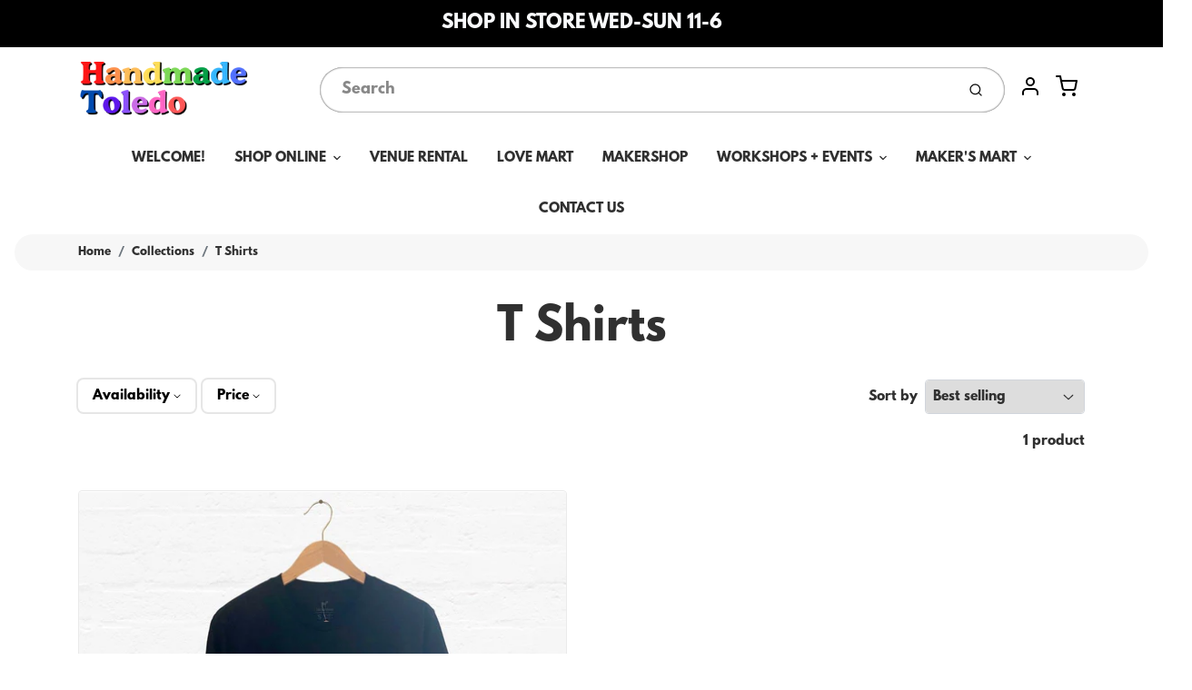

--- FILE ---
content_type: text/html; charset=utf-8
request_url: https://shophandmadetoledo.com/collections/tshirts-1
body_size: 34743
content:
<!doctype html>

<html class="no-js t-shirts collection-template" lang="en">

  <head>

    <meta charset="utf-8">
<meta http-equiv="X-UA-Compatible" content="IE=edge,chrome=1">
<meta name="theme-color" content="#000000">
<meta name="viewport" content="width=device-width,initial-scale=1"><link rel="canonical" href="https://shophandmadetoledo.com/collections/tshirts-1">
  <link rel="shortcut icon" href="//shophandmadetoledo.com/cdn/shop/files/logo_32x32.png?v=1681922907" type="image/png">






<title>T Shirts | Handmade Toledo </title>



    <meta property="og:site_name" content="Handmade Toledo ">


  <meta property="og:type" content="website">
  <meta property="og:title" content="T Shirts">
  <meta property="og:url" content="https://shophandmadetoledo.com/collections/tshirts-1">
  <meta property="og:description" content="Handmade Toledo : shop. learn. create. celebrate. retail. workshop. studios. event space.">
  <meta property="og:image" content="http://shophandmadetoledo.com/cdn/shop/collections/ScreenShot2020-04-13at5.15.46PM_1200x630.png?v=1649541297">
  <meta property="og:image:secure_url" content="https://shophandmadetoledo.com/cdn/shop/collections/ScreenShot2020-04-13at5.15.46PM_1200x630.png?v=1649541297">
  <meta property="og:image:width" content="1200"/>
  <meta property="og:image:height" content="630"/>



  <meta name="twitter:card" content="summary">



  <meta name="twitter:site" content="@handmadetoledo">




<link rel="preconnect" href="https://cdn.shopify.com" crossorigin>
    <link rel="preconnect" href="https://fonts.shopify.com" crossorigin>
    <link rel="preload" as="font" href="//shophandmadetoledo.com/cdn/fonts/petrona/petrona_n9.45dc7c900b80a31e32a4cdf33fb5c0c429861477.woff2" type="font/woff2" crossorigin>
    <link rel="preload" as="font" href="" type="font/woff2" crossorigin>
    <link rel="preconnect" href="https://monorail-edge.shopifysvc.com">

    <style data-shopify>

:root {
  /* COLORS */

  --color:#303030;
  --color-mix: #838383;
  --link-color: #303030;
  --link-color-mix: #838383;
  --link-color-light: #af4b4b;
  --link-color-hover: #00c2c2;
  --bg-color: #ffffff;
  --bg-color-dark: #b3b3b3;
  --bg-color-mix-1: #eaeaea;
  --bg-color-mix-2: #eaeaea;
  --bg-color-mix-3: #bfbfbf;
  --bg-color-mix-4: #f7f7f7;
  --form-color: #121212;
  --bg-color-nav: #ffffff;
  --regular-price-color: #303030;
  --sale-price-color: #AF3737;
  --header-logo-color: #303030;
  --footer-logo-color: #FFFFFF;
  --footer-color: #BDC0C2;
  --footer-bg-color: #000000;
  --btn-color: #f9fafc;
  --btn-bg-color: #000000;
  --secondary-btn-color: #000000;
  --secondary-btn-bg-color: #ffffff;
  --secondary-btn-bg-color-light: #ffffff;
  --secondary-btn-bg-hover: #e6e6e6;
  --border-color: #eaeaea;
  --product-grid-border-color: ;
  --facet-btn-bg-color: #ffffff;
  --facet-btn-color-bg-active: #000000;

  /* TYPOGRAPHY */

  --font-family: Helvetica,Arial, sans-serif;
  --font-size: 0.875rem;
  --font-weight: 400;
  --font-style: normal;
  --h16-font-family: Petrona,serif;
  --h16-font-weight: 900;
  --h16-font-style: normal;
  --announcement-font-family: Petrona,serif;
  --announcement-font-weight: 900;
  --announcement-font-style: normal;
  --logo-font-size: 0.75rem;

  /* LAYOUT */
  --section-spacing: 3rem;


  /* SVGS */
  --nav-link-svg: url("data:image/svg+xml,%3Csvg width='8' height='6' viewBox='0 0 8 6' fill='%23303030' xmlns='http://www.w3.org/2000/svg'%3E%3Cpath d='M0.347486 0.947461C0.584267 0.71068 0.960422 0.698218 1.21187 0.910075L1.25258 0.947461L4.00003 3.69473L6.74749 0.947461C6.98427 0.71068 7.36042 0.698218 7.61187 0.910075L7.65258 0.947461C7.88936 1.18424 7.90183 1.5604 7.68997 1.81185L7.65258 1.85256L4.45258 5.05256C4.2158 5.28934 3.83965 5.3018 3.58819 5.08994L3.54749 5.05256L0.347486 1.85256C0.0975503 1.60262 0.0975503 1.1974 0.347486 0.947461Z'/%3E%3C/svg%3E");
  --nav-link-svg-hover: url("data:image/svg+xml,%3Csvg width='8' height='6' viewBox='0 0 8 6' fill='%23303030' xmlns='http://www.w3.org/2000/svg'%3E%3Cpath d='M0.347486 5.05256C0.584267 5.28934 0.960422 5.3018 1.21187 5.08994L1.25258 5.05256L4.00003 2.30529L6.74749 5.05256C6.98427 5.28934 7.36042 5.3018 7.61187 5.08994L7.65258 5.05256C7.88936 4.81578 7.90183 4.43962 7.68997 4.18817L7.65258 4.14746L4.45258 0.947461C4.2158 0.71068 3.83965 0.698218 3.58819 0.910075L3.54749 0.947461L0.347486 4.14746C0.0975503 4.3974 0.0975503 4.80262 0.347486 5.05256Z'/%3E%3C/svg%3E");
  --custom-select: #fff url("data:image/svg+xml,%3Csvg width='12' height='8' viewBox='0 0 12 8' fill='none' xmlns='http://www.w3.org/2000/svg'%3E%3Cpath fill-rule='evenodd' clip-rule='evenodd' d='M0.521412 0.92107C0.876583 0.565899 1.44082 0.547205 1.81799 0.86499L1.87906 0.92107L6.00023 5.04197L10.1214 0.92107C10.4766 0.565899 11.0408 0.547205 11.418 0.86499L11.4791 0.92107C11.8342 1.27624 11.8529 1.84047 11.5351 2.21765L11.4791 2.27872L6.67906 7.07871C6.32389 7.43389 5.75965 7.45258 5.38248 7.13479L5.32141 7.07871L0.521412 2.27872C0.146509 1.90381 0.146509 1.29597 0.521412 0.92107Z' fill='%234E4681'/%3E%3C/svg%3E") no-repeat right 1.5rem center/8px 10px;
  --chevron: url("data:image/svg+xml,%3Csvg width='16' height='10' viewBox='0 0 16 10' fill='%23303030' fill-opacity='0.75' xmlns='http://www.w3.org/2000/svg'%3E%3Cpath d='M1.15146 1.15152C1.59542 0.707556 2.30071 0.68419 2.77219 1.08142L2.84852 1.15152L7.99999 6.30265L13.1515 1.15152C13.5954 0.707556 14.3007 0.68419 14.7722 1.08142L14.8485 1.15152C15.2925 1.59549 15.3158 2.30078 14.9186 2.77225L14.8485 2.84858L8.84852 8.84858C8.40455 9.29254 7.69926 9.31591 7.22779 8.91868L7.15146 8.84858L1.15146 2.84858C0.68283 2.37995 0.68283 1.62015 1.15146 1.15152Z'/%3E%3C/svg%3E");
  --chevron-expanded: url("data:image/svg+xml,%3Csvg width='16' height='10' viewBox='0 0 16 10' fill='%23303030' fill-opacity='0.75' xmlns='http://www.w3.org/2000/svg'%3E%3Cpath d='M1.15152 8.84848C1.59549 9.29244 2.30078 9.31581 2.77225 8.91858L2.84858 8.84848L8.00005 3.69735L13.1515 8.84848C13.5955 9.29244 14.3008 9.31581 14.7723 8.91858L14.8486 8.84848C15.2925 8.40451 15.3159 7.69922 14.9187 7.22775L14.8486 7.15142L8.84858 1.15142C8.40461 0.70746 7.69932 0.684093 7.22785 1.08132L7.15152 1.15142L1.15152 7.15142C0.682892 7.62005 0.682892 8.37985 1.15152 8.84848Z'/%3E%3C/svg%3E");
  --plus: url("data:image/svg+xml,%3Csvg height='20' width='20' viewBox='0 0 20 20' fill='%23303030' xmlns='http://www.w3.org/2000/svg'%3E%3Cpath d='M 19.261719 10.757812 L 0.75 10.757812 C 0.335938 10.757812 0 10.421875 0 10.007812 C 0 9.59375 0.335938 9.253906 0.75 9.253906 L 19.261719 9.253906 C 19.675781 9.253906 20.011719 9.59375 20.011719 10.007812 C 20.011719 10.421875 19.675781 10.757812 19.261719 10.757812 Z M 19.261719 10.757812'/%3E%3Cpath d='M 10.007812 20.011719 C 9.59375 20.011719 9.253906 19.675781 9.253906 19.261719 L 9.253906 0.75 C 9.253906 0.335938 9.59375 0 10.007812 0 C 10.421875 0 10.757812 0.335938 10.757812 0.75 L 10.757812 19.261719 C 10.757812 19.675781 10.421875 20.011719 10.007812 20.011719 Z M 10.007812 20.011719'/%3E%3C/svg%3E");
  --plus-expanded: url("data:image/svg+xml,%3Csvg height='20' width='20' viewBox='0 0 20 20' fill='%23303030' xmlns='http://www.w3.org/2000/svg'%3E%3Cpath d='M 19.261719 10.757812 L 0.75 10.757812 C 0.335938 10.757812 0 10.421875 0 10.007812 C 0 9.59375 0.335938 9.253906 0.75 9.253906 L 19.261719 9.253906 C 19.675781 9.253906 20.011719 9.59375 20.011719 10.007812 C 20.011719 10.421875 19.675781 10.757812 19.261719 10.757812 Z M 19.261719 10.757812'/%3E%3C/svg%3E");

  /* specific colors for Shop Pay Installments Banner */
    --color-body-text: #303030;
    --color-body: #ffffff;
    --color-bg: #ffffff;
    /* End Shop Pay Installment Banner */
}
</style>

    <style>*,::after,::before{box-sizing:border-box}html{line-height:1.15;overflow-y:scroll}body{margin:0;border:0}body,html{background-color:var(--body-bg)}body{font-family:var(--font-family);font-weight:var(--font-weight);color:var(--body-color);border-color:var(--border-color);border-style:solid;line-height:1.5rem}ul{list-style:none;margin:0}h1,h2{margin:0}a{text-decoration:none}.sr-only{position:absolute;width:1px;height:1px;padding:0;margin:-1px;overflow:hidden;clip:rect(0,0,0,0);white-space:nowrap;border:0}.spinner{display:flex;justify-content:center;align-items:center;position:fixed;top:0;right:0;bottom:0;left:0;z-index:1100;pointer-events:none;background-color:var(--bg-color);transition-property:visibility,opacity;transition-delay:0.4s;transition-duration:1s;transition-timing-function:ease-in-out}.spinner .dot-1,.spinner .dot-2,.spinner .dot-3{width:.75rem;height:.75rem;margin:.25rem;border-radius:50%;background-color:var(--link-color);animation:bounce 1.4s infinite ease-in-out both}.spinner .dot-1{animation-delay:-0.32s}.spinner .dot-2{animation-delay:-0.16s}.spinner.hidden{opacity:0}.spinner.loaded{z-index:-1}@keyframes bounce{0%,100%,80%{opacity:0;transform:scale(0)}40%{opacity:1;transform:scale(1)}}button,input,optgroup,select,textarea{font-family:inherit;font-size:100%;line-height:1.15}.tw-container{max-width:1536px}.tw-block{display:block}.tw-flex{display:flex}.tw-justify-center{justify-content:center}.tw-items-start{align-items:flex-start}.tw-text-base{font-size:1rem;line-height:1.5rem}.tw-text-lg{font-size:1.125rem;line-height:1.75rem}.tw-text-xl{font-size:1.25rem;line-height:1.75rem}.tw-mx-auto{margin-left:auto;margin-right:auto}.tw-text-center{text-align:center}.tw-p-1{padding:.25rem}.tw-p-2{padding:.5rem}.tw-py-2{padding-top:.5rem;padding-bottom:.5rem}.tw-px-0{padding-left:0;padding-right:0}.tw-px-4{padding-left:1rem;padding-right:1rem}.tw-px-8{padding-left:2rem;padding-right:2rem}.tw-flex-grow{flex-grow:1}.tw-z-10{z-index:10}.tw-right-0{right:0}.tw-right-2{right:.5rem}.tw-absolute{position:absolute}.tw-border-0{border-width:0}.tw-bg-transparent{background-color:transparent}.py-3{padding-top:1rem;padding-bottom:1rem}.pt-0{padding-top:0}.pb-3{padding-bottom:1rem}@media (min-width:1024px){.pb-lg-0{padding-bottom:0}.pb-lg-1{padding-bottom:.25rem}}@media (min-width:768px){.md\:tw-py-1{padding-top:.25rem;padding-bottom:.25rem}.md\:tw-p-2{padding:.5rem}.md\:tw-right-12{right:3rem}.md\:tw-items-center{align-items:center}}.container{width:100%;padding-right:1rem;padding-left:1rem;margin-right:auto;margin-left:auto}@media (min-width:640px){.container{max-width:640px}}@media (min-width:768px){.container{max-width:768px}}@media (min-width:1024px){.container{max-width:1024px}}@media (min-width:1280px){.container{max-width:1140px}}.d-flex{display:flex}.d-inline-flex{display:inline-flex}.align-items-center{align-items:center}.justify-content-between{justify-content:space-between}.justify-content-center{justify-content:center}.justify-content-end{justify-content:flex-end}.logo{font-family:var(--h16-font-family);font-size:var(--logo-font-size);font-weight:var(--h16-font-weight);font-style:var(--h16-font-style)}@media (max-width:768px){.logo{font-size:1.625rem}.logo img{width:100%}}.logo>a{color:var(--header-logo-color)}.h1{line-height:1}.w-100{width:100%}.mb-0{margin-bottom:0}.px-0{padding-right:0;padding-left:0}.ml-2{margin-left:.5rem}.mr-2{margin-right:.5rem}.mr-3{margin-right:1rem}.mt-3{margin-top:1rem}.mt-4{margin-top:1.5rem}.d-block{display:block}.d-inline-block{display:inline-block}.position-relative{position:relative}.search .input-group{box-shadow:inset 0 0 2px var(--color)}.search .btn{color:var(--color)}.search .btn .icon{margin-left:.5rem;color:currentColor!important}.rounded-pill{border-radius:50rem}.bg-white{background-color:#fff}.form-control{display:block;width:100%;height:calc(1.5em + 1.625rem);padding:.75rem 1.5rem}.form-control::placeholder{opacity:.5;color:inherit}.input-group{position:relative;display:flex;flex-wrap:wrap;align-items:stretch;width:100%}.input-group>.form-control{position:relative;flex:1 1 auto;width:1%;min-width:0;margin-bottom:0}.input-group-append{margin-left:-.0625rem;display:flex}.input-group>.input-group-append>.btn{border-top-left-radius:0;border-bottom-left-radius:0;position:relative;z-index:2}.lh-0{line-height:0}.lh-1{line-height:1}.text-center{text-align:center}@media (min-width:768px){.text-md-center{text-align:center}}@media (min-width:768px){.col-md-4{flex:0 0 33.33333%;max-width:33.33333%;width:100%}}.btn{display:inline-block;font-weight:400;text-align:center;vertical-align:middle;background-color:transparent;border:.0625rem solid transparent;padding:.75rem 1.5rem;font-size:1rem;line-height:1.5;border-radius:.25rem}.tw-btn{text-align:center;vertical-align:middle;padding:.75rem 1.5rem;display:inline-block;font-weight:400;font-size:1rem;line-height:1.5rem;border-color:transparent;border-width:1px;border-radius:.25rem}.tw-btn-primary,.btn-primary{background-color:var(--btn-bg-color);border-color:var(--btn-bg-color);color:var(--btn-color)}.btn-menu .icon{width:2rem;height:2rem}.btn .icon{width:1rem;height:1rem;color:currentColor}.shopify-section-header .icon{color:var(--secondary-btn-color)}img,svg{display:block;vertical-align:middle}img{max-width:100%;height:auto}.d-none{display:none}.tw-hidden{display:none}@media (min-width:1024px){.d-lg-none{display:none}.d-lg-block{display:block}.ml-lg-2{margin-left:.5rem}.mr-lg-3{margin-right:1rem}.lg\:tw-mx-auto{margin-left:auto;margin-right:auto}.w-lg-auto{width:auto}}.border-0{border:0}.bg-transparent{background-color:transparent}.p-0{padding:0}.p-2{padding:.5rem}.tw-pl-3{padding-left:.75rem}.nav{display:flex;padding-left:0;margin-bottom:0;list-style:none}.main-nav .has-dropdown .nav-link.level-1{padding-right:calc(1.5rem + 8px);background-image:var(--nav-link-svg);background-position:calc(100% - 1rem) 50%;background-repeat:no-repeat}.font-600{font-weight:600}.nav-link{display:block;padding:1rem;color:var(--color);line-height:24px}.tw-flex-nowrap{flex-wrap:nowrap}p{margin:0}.main-content{opacity:0}.main-content .shopify-section{display:none}.critical-hidden{display:none}</style>


    <style>
      @font-face {
  font-family: Petrona;
  font-weight: 900;
  font-style: normal;
  font-display: swap;
  src: url("//shophandmadetoledo.com/cdn/fonts/petrona/petrona_n9.45dc7c900b80a31e32a4cdf33fb5c0c429861477.woff2") format("woff2"),
       url("//shophandmadetoledo.com/cdn/fonts/petrona/petrona_n9.485c82d8361911b992a949438edd253bf1e1bde6.woff") format("woff");
}

      
      
      
      
      
      @font-face {
  font-family: Petrona;
  font-weight: 900;
  font-style: normal;
  font-display: swap;
  src: url("//shophandmadetoledo.com/cdn/fonts/petrona/petrona_n9.45dc7c900b80a31e32a4cdf33fb5c0c429861477.woff2") format("woff2"),
       url("//shophandmadetoledo.com/cdn/fonts/petrona/petrona_n9.485c82d8361911b992a949438edd253bf1e1bde6.woff") format("woff");
}

    </style>

    <link rel="stylesheet" href="//shophandmadetoledo.com/cdn/shop/t/9/assets/fonts.css?v=128314100946292164821759331797" type="text/css" media="print" onload="this.media='all'">
    
    <link rel="stylesheet" href="//shophandmadetoledo.com/cdn/shop/t/9/assets/theme-vendor.css?v=86317237442233752821697228944" type="text/css" media="print" onload="this.media='all'">
    <link rel="stylesheet" href="//shophandmadetoledo.com/cdn/shop/t/9/assets/theme-custom.css?v=71127866105512737081645641109" type="text/css" media="print" onload="this.media='all'">

    <noscript>
      <link rel="stylesheet" href="//shophandmadetoledo.com/cdn/shop/t/9/assets/fonts.css?v=128314100946292164821759331797" type="text/css" media="all">
      <link rel="stylesheet" href="//shophandmadetoledo.com/cdn/shop/t/9/assets/theme-vendor.css?v=86317237442233752821697228944" type="text/css" media="all">
    </noscript>

    
<script>
  window.Avatar = {
    theme: {
      version: "1.2.2",
      givenName: "Avatar",
      id: 120866537585,
      current: {
        pageType: "collection",
        template: "collection",
        templateSuffix: null,
        templateFull: "collection",
        product: null,
        variant: null,
        collection: {"id":267612029041,"handle":"tshirts-1","title":"T Shirts","updated_at":"2025-11-21T07:06:55-05:00","body_html":"","published_at":"2021-11-04T13:03:43-04:00","sort_order":"best-selling","template_suffix":"","disjunctive":false,"rules":[{"column":"tag","relation":"equals","condition":"t shirt"},{"column":"variant_inventory","relation":"greater_than","condition":"0"}],"published_scope":"web","image":{"created_at":"2022-04-09T17:54:57-04:00","alt":null,"width":561,"height":547,"src":"\/\/shophandmadetoledo.com\/cdn\/shop\/collections\/ScreenShot2020-04-13at5.15.46PM.png?v=1649541297"}},
        cart: {"note":null,"attributes":{},"original_total_price":0,"total_price":0,"total_discount":0,"total_weight":0.0,"item_count":0,"items":[],"requires_shipping":false,"currency":"USD","items_subtotal_price":0,"cart_level_discount_applications":[],"checkout_charge_amount":0},
        locale: "en"
      },
      settings: {
        search: {
          enabled: true,
          showCollections: true,
          showArticles: false,
          showPages: true,
          showUnavailableProducts: "hide",
          searchType: true,
          searchVendor: true,
          searchTag: true,
          searchSku: true,
          searchVariantTitle: true,
          searchBarcode: false,
          searchDescriptions: false,
          searchAuthor: false,
          limit: 5,
        },
        cart: {
          continueShopping: '',
          showRecsOnEmptyCart: null,
        },
        breakpoints: {
          medium: 768,
        },
        mediaQuery: {
          mediumUp: 'screen and (min-width: 768px)',
          small: 'screen and (max-width: 767px)',
        },
      },
      i18n: {
        addToCart: "Add to Cart",
        soldOut: "Sold Out",
        unavailable: "Unavailable",
        regularPrice: "Regular price",
        salePrice: "Sale price",
        sale: "On Sale",
        unitPrice: "Unit price",
        unitPriceSeparator: "per",
        item: "item",
        items: "items",
        empty: "Your cart is currently empty.",
        continue: "Continue Shopping",
        search: {
          fromLowestPrice: "from [price]",
          placeholders: {
            products: "Products",
            collections: "Collections",
            pages: "Pages",
            articles: "Articles",
          },
          results: {
            show: "Show all product results for",
            none: "No results found for"
          }
        },
        cart: {
          item: "item",
          items: "items",
        }
      },
      keyboardKeys: {
        TAB: 9,
        ENTER: 13,
        ESCAPE: 27,
        LEFTARROW: 37,
        RIGHTARROW: 39
      }
    },
    shop: {
      root: "\/",
      moneyFormat: "${{amount}}"
    },
    icons: {
      collection: "\/\/shophandmadetoledo.com\/cdn\/shop\/t\/9\/assets\/icon-collection_120x.png?v=40871835775874781771645641073",
      product: "\/\/shophandmadetoledo.com\/cdn\/shop\/t\/9\/assets\/icon-product_120x.png?v=18270121676411456051645641074",
      page: "\/\/shophandmadetoledo.com\/cdn\/shop\/t\/9\/assets\/icon-page_120x.png?v=11837369901128010581645641074",
      article: "\/\/shophandmadetoledo.com\/cdn\/shop\/t\/9\/assets\/icon-article_120x.png?v=167074133747219596591645641072"
    },
    skup: {
      sliderCart: "page",
      exitModal: false,
    }
  };

  document.documentElement.className = document.documentElement.className.replace('no-js', 'js');
</script>


    
 <link type="text/css" href="//shophandmadetoledo.com/cdn/shop/t/9/assets/vendors@layout.theme.css?v=118558147259443829761645641109" rel="stylesheet" media="print" onload="this.media='all'">
<noscript><link type="text/css" href="//shophandmadetoledo.com/cdn/shop/t/9/assets/vendors@layout.theme.css?v=118558147259443829761645641109" rel="stylesheet"></noscript><link type="text/css" href="//shophandmadetoledo.com/cdn/shop/t/9/assets/layout.theme.css?v=149385284068059421401645641109" rel="stylesheet" media="print" onload="this.media='all'">
<noscript><link type="text/css" href="//shophandmadetoledo.com/cdn/shop/t/9/assets/layout.theme.css?v=149385284068059421401645641109" rel="stylesheet"></noscript>

<script type="text/javascript" src="//shophandmadetoledo.com/cdn/shop/t/9/assets/vendors@layout.theme.js?v=7126988160722128791645641087" defer="defer"></script><script type="text/javascript" src="//shophandmadetoledo.com/cdn/shop/t/9/assets/layout.theme.js?v=169259893463126728471645641076" defer="defer"></script><link rel="prefetch" href="//shophandmadetoledo.com/cdn/shop/t/9/assets/template.cart.js?v=139789656711440052101645641080" as="script"><script type="text/javascript" src="//shophandmadetoledo.com/cdn/shop/t/9/assets/template.collection.js?v=91872060338043263431645641082" defer="defer"></script><link rel="prefetch" href="//shophandmadetoledo.com/cdn/shop/t/9/assets/template.product.js?v=43259738754598913601645641084" as="script"><link rel="prefetch" href="//shophandmadetoledo.com/cdn/shop/t/9/assets/template.addresses.js?v=11317890664009780471645641079" as="script"><link rel="prefetch" href="//shophandmadetoledo.com/cdn/shop/t/9/assets/template.login.js?v=1601086889991679861645641083" as="script">

    <script src="//shophandmadetoledo.com/cdn/shop/t/9/assets/theme-custom.js?v=66230615287471907451645641086" defer></script>
    <script type="text/javascript">
   if (window.MSInputMethodContext && document.documentMode) {
     var scripts = document.getElementsByTagName('script')[0];
     var polyfill = document.createElement("script");
     polyfill.defer = true;
     polyfill.src = "//shophandmadetoledo.com/cdn/shop/t/9/assets/ie11CustomProperties.min.js?v=146208399201472936201645641075";
     scripts.parentNode.insertBefore(polyfill, scripts);
   }
</script>


    <script>window.performance && window.performance.mark && window.performance.mark('shopify.content_for_header.start');</script><meta id="shopify-digital-wallet" name="shopify-digital-wallet" content="/1258160241/digital_wallets/dialog">
<meta name="shopify-checkout-api-token" content="2d75db3d4d671d4b07cc232b521a0980">
<meta id="in-context-paypal-metadata" data-shop-id="1258160241" data-venmo-supported="false" data-environment="production" data-locale="en_US" data-paypal-v4="true" data-currency="USD">
<link rel="alternate" type="application/atom+xml" title="Feed" href="/collections/tshirts-1.atom" />
<link rel="alternate" type="application/json+oembed" href="https://shophandmadetoledo.com/collections/tshirts-1.oembed">
<script async="async" src="/checkouts/internal/preloads.js?locale=en-US"></script>
<link rel="preconnect" href="https://shop.app" crossorigin="anonymous">
<script async="async" src="https://shop.app/checkouts/internal/preloads.js?locale=en-US&shop_id=1258160241" crossorigin="anonymous"></script>
<script id="apple-pay-shop-capabilities" type="application/json">{"shopId":1258160241,"countryCode":"US","currencyCode":"USD","merchantCapabilities":["supports3DS"],"merchantId":"gid:\/\/shopify\/Shop\/1258160241","merchantName":"Handmade Toledo ","requiredBillingContactFields":["postalAddress","email","phone"],"requiredShippingContactFields":["postalAddress","email","phone"],"shippingType":"shipping","supportedNetworks":["visa","masterCard","amex","discover","elo","jcb"],"total":{"type":"pending","label":"Handmade Toledo ","amount":"1.00"},"shopifyPaymentsEnabled":true,"supportsSubscriptions":true}</script>
<script id="shopify-features" type="application/json">{"accessToken":"2d75db3d4d671d4b07cc232b521a0980","betas":["rich-media-storefront-analytics"],"domain":"shophandmadetoledo.com","predictiveSearch":true,"shopId":1258160241,"locale":"en"}</script>
<script>var Shopify = Shopify || {};
Shopify.shop = "handmade-toledo.myshopify.com";
Shopify.locale = "en";
Shopify.currency = {"active":"USD","rate":"1.0"};
Shopify.country = "US";
Shopify.theme = {"name":"Avatar","id":120866537585,"schema_name":"Avatar","schema_version":"2.0.2","theme_store_id":909,"role":"main"};
Shopify.theme.handle = "null";
Shopify.theme.style = {"id":null,"handle":null};
Shopify.cdnHost = "shophandmadetoledo.com/cdn";
Shopify.routes = Shopify.routes || {};
Shopify.routes.root = "/";</script>
<script type="module">!function(o){(o.Shopify=o.Shopify||{}).modules=!0}(window);</script>
<script>!function(o){function n(){var o=[];function n(){o.push(Array.prototype.slice.apply(arguments))}return n.q=o,n}var t=o.Shopify=o.Shopify||{};t.loadFeatures=n(),t.autoloadFeatures=n()}(window);</script>
<script>
  window.ShopifyPay = window.ShopifyPay || {};
  window.ShopifyPay.apiHost = "shop.app\/pay";
  window.ShopifyPay.redirectState = null;
</script>
<script id="shop-js-analytics" type="application/json">{"pageType":"collection"}</script>
<script defer="defer" async type="module" src="//shophandmadetoledo.com/cdn/shopifycloud/shop-js/modules/v2/client.init-shop-cart-sync_C5BV16lS.en.esm.js"></script>
<script defer="defer" async type="module" src="//shophandmadetoledo.com/cdn/shopifycloud/shop-js/modules/v2/chunk.common_CygWptCX.esm.js"></script>
<script type="module">
  await import("//shophandmadetoledo.com/cdn/shopifycloud/shop-js/modules/v2/client.init-shop-cart-sync_C5BV16lS.en.esm.js");
await import("//shophandmadetoledo.com/cdn/shopifycloud/shop-js/modules/v2/chunk.common_CygWptCX.esm.js");

  window.Shopify.SignInWithShop?.initShopCartSync?.({"fedCMEnabled":true,"windoidEnabled":true});

</script>
<script>
  window.Shopify = window.Shopify || {};
  if (!window.Shopify.featureAssets) window.Shopify.featureAssets = {};
  window.Shopify.featureAssets['shop-js'] = {"shop-cart-sync":["modules/v2/client.shop-cart-sync_ZFArdW7E.en.esm.js","modules/v2/chunk.common_CygWptCX.esm.js"],"init-fed-cm":["modules/v2/client.init-fed-cm_CmiC4vf6.en.esm.js","modules/v2/chunk.common_CygWptCX.esm.js"],"shop-button":["modules/v2/client.shop-button_tlx5R9nI.en.esm.js","modules/v2/chunk.common_CygWptCX.esm.js"],"shop-cash-offers":["modules/v2/client.shop-cash-offers_DOA2yAJr.en.esm.js","modules/v2/chunk.common_CygWptCX.esm.js","modules/v2/chunk.modal_D71HUcav.esm.js"],"init-windoid":["modules/v2/client.init-windoid_sURxWdc1.en.esm.js","modules/v2/chunk.common_CygWptCX.esm.js"],"shop-toast-manager":["modules/v2/client.shop-toast-manager_ClPi3nE9.en.esm.js","modules/v2/chunk.common_CygWptCX.esm.js"],"init-shop-email-lookup-coordinator":["modules/v2/client.init-shop-email-lookup-coordinator_B8hsDcYM.en.esm.js","modules/v2/chunk.common_CygWptCX.esm.js"],"init-shop-cart-sync":["modules/v2/client.init-shop-cart-sync_C5BV16lS.en.esm.js","modules/v2/chunk.common_CygWptCX.esm.js"],"avatar":["modules/v2/client.avatar_BTnouDA3.en.esm.js"],"pay-button":["modules/v2/client.pay-button_FdsNuTd3.en.esm.js","modules/v2/chunk.common_CygWptCX.esm.js"],"init-customer-accounts":["modules/v2/client.init-customer-accounts_DxDtT_ad.en.esm.js","modules/v2/client.shop-login-button_C5VAVYt1.en.esm.js","modules/v2/chunk.common_CygWptCX.esm.js","modules/v2/chunk.modal_D71HUcav.esm.js"],"init-shop-for-new-customer-accounts":["modules/v2/client.init-shop-for-new-customer-accounts_ChsxoAhi.en.esm.js","modules/v2/client.shop-login-button_C5VAVYt1.en.esm.js","modules/v2/chunk.common_CygWptCX.esm.js","modules/v2/chunk.modal_D71HUcav.esm.js"],"shop-login-button":["modules/v2/client.shop-login-button_C5VAVYt1.en.esm.js","modules/v2/chunk.common_CygWptCX.esm.js","modules/v2/chunk.modal_D71HUcav.esm.js"],"init-customer-accounts-sign-up":["modules/v2/client.init-customer-accounts-sign-up_CPSyQ0Tj.en.esm.js","modules/v2/client.shop-login-button_C5VAVYt1.en.esm.js","modules/v2/chunk.common_CygWptCX.esm.js","modules/v2/chunk.modal_D71HUcav.esm.js"],"shop-follow-button":["modules/v2/client.shop-follow-button_Cva4Ekp9.en.esm.js","modules/v2/chunk.common_CygWptCX.esm.js","modules/v2/chunk.modal_D71HUcav.esm.js"],"checkout-modal":["modules/v2/client.checkout-modal_BPM8l0SH.en.esm.js","modules/v2/chunk.common_CygWptCX.esm.js","modules/v2/chunk.modal_D71HUcav.esm.js"],"lead-capture":["modules/v2/client.lead-capture_Bi8yE_yS.en.esm.js","modules/v2/chunk.common_CygWptCX.esm.js","modules/v2/chunk.modal_D71HUcav.esm.js"],"shop-login":["modules/v2/client.shop-login_D6lNrXab.en.esm.js","modules/v2/chunk.common_CygWptCX.esm.js","modules/v2/chunk.modal_D71HUcav.esm.js"],"payment-terms":["modules/v2/client.payment-terms_CZxnsJam.en.esm.js","modules/v2/chunk.common_CygWptCX.esm.js","modules/v2/chunk.modal_D71HUcav.esm.js"]};
</script>
<script>(function() {
  var isLoaded = false;
  function asyncLoad() {
    if (isLoaded) return;
    isLoaded = true;
    var urls = ["https:\/\/instafeed.nfcube.com\/cdn\/4a3b9dae558714149c14e084a8a17b5e.js?shop=handmade-toledo.myshopify.com","https:\/\/zooomyapps.com\/wishlist\/ZooomyOrders.js?shop=handmade-toledo.myshopify.com"];
    for (var i = 0; i < urls.length; i++) {
      var s = document.createElement('script');
      s.type = 'text/javascript';
      s.async = true;
      s.src = urls[i];
      var x = document.getElementsByTagName('script')[0];
      x.parentNode.insertBefore(s, x);
    }
  };
  if(window.attachEvent) {
    window.attachEvent('onload', asyncLoad);
  } else {
    window.addEventListener('load', asyncLoad, false);
  }
})();</script>
<script id="__st">var __st={"a":1258160241,"offset":-18000,"reqid":"ec22257b-e188-4e33-a20b-47b123202abf-1768837950","pageurl":"shophandmadetoledo.com\/collections\/tshirts-1","u":"3a1f0ae8bd8f","p":"collection","rtyp":"collection","rid":267612029041};</script>
<script>window.ShopifyPaypalV4VisibilityTracking = true;</script>
<script id="captcha-bootstrap">!function(){'use strict';const t='contact',e='account',n='new_comment',o=[[t,t],['blogs',n],['comments',n],[t,'customer']],c=[[e,'customer_login'],[e,'guest_login'],[e,'recover_customer_password'],[e,'create_customer']],r=t=>t.map((([t,e])=>`form[action*='/${t}']:not([data-nocaptcha='true']) input[name='form_type'][value='${e}']`)).join(','),a=t=>()=>t?[...document.querySelectorAll(t)].map((t=>t.form)):[];function s(){const t=[...o],e=r(t);return a(e)}const i='password',u='form_key',d=['recaptcha-v3-token','g-recaptcha-response','h-captcha-response',i],f=()=>{try{return window.sessionStorage}catch{return}},m='__shopify_v',_=t=>t.elements[u];function p(t,e,n=!1){try{const o=window.sessionStorage,c=JSON.parse(o.getItem(e)),{data:r}=function(t){const{data:e,action:n}=t;return t[m]||n?{data:e,action:n}:{data:t,action:n}}(c);for(const[e,n]of Object.entries(r))t.elements[e]&&(t.elements[e].value=n);n&&o.removeItem(e)}catch(o){console.error('form repopulation failed',{error:o})}}const l='form_type',E='cptcha';function T(t){t.dataset[E]=!0}const w=window,h=w.document,L='Shopify',v='ce_forms',y='captcha';let A=!1;((t,e)=>{const n=(g='f06e6c50-85a8-45c8-87d0-21a2b65856fe',I='https://cdn.shopify.com/shopifycloud/storefront-forms-hcaptcha/ce_storefront_forms_captcha_hcaptcha.v1.5.2.iife.js',D={infoText:'Protected by hCaptcha',privacyText:'Privacy',termsText:'Terms'},(t,e,n)=>{const o=w[L][v],c=o.bindForm;if(c)return c(t,g,e,D).then(n);var r;o.q.push([[t,g,e,D],n]),r=I,A||(h.body.append(Object.assign(h.createElement('script'),{id:'captcha-provider',async:!0,src:r})),A=!0)});var g,I,D;w[L]=w[L]||{},w[L][v]=w[L][v]||{},w[L][v].q=[],w[L][y]=w[L][y]||{},w[L][y].protect=function(t,e){n(t,void 0,e),T(t)},Object.freeze(w[L][y]),function(t,e,n,w,h,L){const[v,y,A,g]=function(t,e,n){const i=e?o:[],u=t?c:[],d=[...i,...u],f=r(d),m=r(i),_=r(d.filter((([t,e])=>n.includes(e))));return[a(f),a(m),a(_),s()]}(w,h,L),I=t=>{const e=t.target;return e instanceof HTMLFormElement?e:e&&e.form},D=t=>v().includes(t);t.addEventListener('submit',(t=>{const e=I(t);if(!e)return;const n=D(e)&&!e.dataset.hcaptchaBound&&!e.dataset.recaptchaBound,o=_(e),c=g().includes(e)&&(!o||!o.value);(n||c)&&t.preventDefault(),c&&!n&&(function(t){try{if(!f())return;!function(t){const e=f();if(!e)return;const n=_(t);if(!n)return;const o=n.value;o&&e.removeItem(o)}(t);const e=Array.from(Array(32),(()=>Math.random().toString(36)[2])).join('');!function(t,e){_(t)||t.append(Object.assign(document.createElement('input'),{type:'hidden',name:u})),t.elements[u].value=e}(t,e),function(t,e){const n=f();if(!n)return;const o=[...t.querySelectorAll(`input[type='${i}']`)].map((({name:t})=>t)),c=[...d,...o],r={};for(const[a,s]of new FormData(t).entries())c.includes(a)||(r[a]=s);n.setItem(e,JSON.stringify({[m]:1,action:t.action,data:r}))}(t,e)}catch(e){console.error('failed to persist form',e)}}(e),e.submit())}));const S=(t,e)=>{t&&!t.dataset[E]&&(n(t,e.some((e=>e===t))),T(t))};for(const o of['focusin','change'])t.addEventListener(o,(t=>{const e=I(t);D(e)&&S(e,y())}));const B=e.get('form_key'),M=e.get(l),P=B&&M;t.addEventListener('DOMContentLoaded',(()=>{const t=y();if(P)for(const e of t)e.elements[l].value===M&&p(e,B);[...new Set([...A(),...v().filter((t=>'true'===t.dataset.shopifyCaptcha))])].forEach((e=>S(e,t)))}))}(h,new URLSearchParams(w.location.search),n,t,e,['guest_login'])})(!0,!0)}();</script>
<script integrity="sha256-4kQ18oKyAcykRKYeNunJcIwy7WH5gtpwJnB7kiuLZ1E=" data-source-attribution="shopify.loadfeatures" defer="defer" src="//shophandmadetoledo.com/cdn/shopifycloud/storefront/assets/storefront/load_feature-a0a9edcb.js" crossorigin="anonymous"></script>
<script crossorigin="anonymous" defer="defer" src="//shophandmadetoledo.com/cdn/shopifycloud/storefront/assets/shopify_pay/storefront-65b4c6d7.js?v=20250812"></script>
<script data-source-attribution="shopify.dynamic_checkout.dynamic.init">var Shopify=Shopify||{};Shopify.PaymentButton=Shopify.PaymentButton||{isStorefrontPortableWallets:!0,init:function(){window.Shopify.PaymentButton.init=function(){};var t=document.createElement("script");t.src="https://shophandmadetoledo.com/cdn/shopifycloud/portable-wallets/latest/portable-wallets.en.js",t.type="module",document.head.appendChild(t)}};
</script>
<script data-source-attribution="shopify.dynamic_checkout.buyer_consent">
  function portableWalletsHideBuyerConsent(e){var t=document.getElementById("shopify-buyer-consent"),n=document.getElementById("shopify-subscription-policy-button");t&&n&&(t.classList.add("hidden"),t.setAttribute("aria-hidden","true"),n.removeEventListener("click",e))}function portableWalletsShowBuyerConsent(e){var t=document.getElementById("shopify-buyer-consent"),n=document.getElementById("shopify-subscription-policy-button");t&&n&&(t.classList.remove("hidden"),t.removeAttribute("aria-hidden"),n.addEventListener("click",e))}window.Shopify?.PaymentButton&&(window.Shopify.PaymentButton.hideBuyerConsent=portableWalletsHideBuyerConsent,window.Shopify.PaymentButton.showBuyerConsent=portableWalletsShowBuyerConsent);
</script>
<script data-source-attribution="shopify.dynamic_checkout.cart.bootstrap">document.addEventListener("DOMContentLoaded",(function(){function t(){return document.querySelector("shopify-accelerated-checkout-cart, shopify-accelerated-checkout")}if(t())Shopify.PaymentButton.init();else{new MutationObserver((function(e,n){t()&&(Shopify.PaymentButton.init(),n.disconnect())})).observe(document.body,{childList:!0,subtree:!0})}}));
</script>
<link id="shopify-accelerated-checkout-styles" rel="stylesheet" media="screen" href="https://shophandmadetoledo.com/cdn/shopifycloud/portable-wallets/latest/accelerated-checkout-backwards-compat.css" crossorigin="anonymous">
<style id="shopify-accelerated-checkout-cart">
        #shopify-buyer-consent {
  margin-top: 1em;
  display: inline-block;
  width: 100%;
}

#shopify-buyer-consent.hidden {
  display: none;
}

#shopify-subscription-policy-button {
  background: none;
  border: none;
  padding: 0;
  text-decoration: underline;
  font-size: inherit;
  cursor: pointer;
}

#shopify-subscription-policy-button::before {
  box-shadow: none;
}

      </style>

<script>window.performance && window.performance.mark && window.performance.mark('shopify.content_for_header.end');</script>
  <link href="//shophandmadetoledo.com/cdn/shop/t/9/assets/zify-gallery.css?v=175046164008837372531650468603" rel="stylesheet" type="text/css" media="all" />
<!-- BEGIN app block: shopify://apps/fontify/blocks/app-embed/334490e2-2153-4a2e-a452-e90bdeffa3cc --><link rel="preconnect" href="https://cdn.nitroapps.co" crossorigin=""><!-- Shop metafields --><style type="text/css" id="nitro-fontify">
							@media  only screen and (min-width: 600px) {
				@font-face {
					font-family: 'League Spartan';
					src: url(https://cdn.shopify.com/s/files/1/2800/8456/t/1/assets/handmade-toledo-league-spartan.ttf?1046383147194283185);
				}
				body,h1,h2,h3,h4,h5,h6,p,blockquote,li,a{
					font-family: 'League Spartan' !important;
					 
				}
			}
		 
					@media  only screen and (max-width: 600px) {
				@font-face {
					font-family: 'League Spartan';
					src: url(https://cdn.shopify.com/s/files/1/2800/8456/t/1/assets/handmade-toledo-league-spartan.ttf?1046383147194283185);
				}
				body,h1,h2,h3,h4,h5,h6,p,blockquote,li,a{
					font-family: 'League Spartan' !important;
					 
				}
			}
		 
		 
		
	</style>
<script>
    console.log(null);
    console.log(null);
  </script><script
  type="text/javascript"
  id="fontify-scripts"
>
  
  (function () {
    // Prevent duplicate execution
    if (window.fontifyScriptInitialized) {
      return;
    }
    window.fontifyScriptInitialized = true;

    if (window.opener) {
      // Remove existing listener if any before adding new one
      if (window.fontifyMessageListener) {
        window.removeEventListener('message', window.fontifyMessageListener, false);
      }

      function watchClosedWindow() {
        let itv = setInterval(function () {
          if (!window.opener || window.opener.closed) {
            clearInterval(itv);
            window.close();
          }
        }, 1000);
      }

      // Helper function to inject scripts and links from vite-tag content
      function injectScript(encodedContent) {
        

        // Decode HTML entities
        const tempTextarea = document.createElement('textarea');
        tempTextarea.innerHTML = encodedContent;
        const viteContent = tempTextarea.value;

        // Parse HTML content
        const tempDiv = document.createElement('div');
        tempDiv.innerHTML = viteContent;

        // Track duplicates within tempDiv only
        const scriptIds = new Set();
        const scriptSrcs = new Set();
        const linkKeys = new Set();

        // Helper to clone element attributes
        function cloneAttributes(source, target) {
          Array.from(source.attributes).forEach(function(attr) {
            if (attr.name === 'crossorigin') {
              target.crossOrigin = attr.value;
            } else {
              target.setAttribute(attr.name, attr.value);
            }
          });
          if (source.textContent) {
            target.textContent = source.textContent;
          }
        }

        // Inject scripts (filter duplicates within tempDiv)
        tempDiv.querySelectorAll('script').forEach(function(script) {
          const scriptId = script.getAttribute('id');
          const scriptSrc = script.getAttribute('src');

          // Skip if duplicate in tempDiv
          if ((scriptId && scriptIds.has(scriptId)) || (scriptSrc && scriptSrcs.has(scriptSrc))) {
            return;
          }

          // Track script
          if (scriptId) scriptIds.add(scriptId);
          if (scriptSrc) scriptSrcs.add(scriptSrc);

          // Clone and inject
          const newScript = document.createElement('script');
          cloneAttributes(script, newScript);

          document.head.appendChild(newScript);
        });

        // Inject links (filter duplicates within tempDiv)
        tempDiv.querySelectorAll('link').forEach(function(link) {
          const linkHref = link.getAttribute('href');
          const linkRel = link.getAttribute('rel') || '';
          const key = linkHref + '|' + linkRel;

          // Skip if duplicate in tempDiv
          if (linkHref && linkKeys.has(key)) {
            return;
          }

          // Track link
          if (linkHref) linkKeys.add(key);

          // Clone and inject
          const newLink = document.createElement('link');
          cloneAttributes(link, newLink);
          document.head.appendChild(newLink);
        });
      }

      // Function to apply preview font data


      function receiveMessage(event) {
        watchClosedWindow();
        if (event.data.action == 'fontify_ready') {
          console.log('fontify_ready');
          injectScript(`&lt;!-- BEGIN app snippet: vite-tag --&gt;


  &lt;script src=&quot;https://cdn.shopify.com/extensions/019bafe3-77e1-7e6a-87b2-cbeff3e5cd6f/fontify-polaris-11/assets/main-B3V8Mu2P.js&quot; type=&quot;module&quot; crossorigin=&quot;anonymous&quot;&gt;&lt;/script&gt;

&lt;!-- END app snippet --&gt;
  &lt;!-- BEGIN app snippet: vite-tag --&gt;


  &lt;link href=&quot;//cdn.shopify.com/extensions/019bafe3-77e1-7e6a-87b2-cbeff3e5cd6f/fontify-polaris-11/assets/main-GVRB1u2d.css&quot; rel=&quot;stylesheet&quot; type=&quot;text/css&quot; media=&quot;all&quot; /&gt;

&lt;!-- END app snippet --&gt;
`);

        } else if (event.data.action == 'font_audit_ready') {
          injectScript(`&lt;!-- BEGIN app snippet: vite-tag --&gt;


  &lt;script src=&quot;https://cdn.shopify.com/extensions/019bafe3-77e1-7e6a-87b2-cbeff3e5cd6f/fontify-polaris-11/assets/audit-DDeWPAiq.js&quot; type=&quot;module&quot; crossorigin=&quot;anonymous&quot;&gt;&lt;/script&gt;

&lt;!-- END app snippet --&gt;
  &lt;!-- BEGIN app snippet: vite-tag --&gt;


  &lt;link href=&quot;//cdn.shopify.com/extensions/019bafe3-77e1-7e6a-87b2-cbeff3e5cd6f/fontify-polaris-11/assets/audit-CNr6hPle.css&quot; rel=&quot;stylesheet&quot; type=&quot;text/css&quot; media=&quot;all&quot; /&gt;

&lt;!-- END app snippet --&gt;
`);

        } else if (event.data.action == 'preview_font_data') {
          const fontData = event?.data || null;
          window.fontifyPreviewData = fontData;
          injectScript(`&lt;!-- BEGIN app snippet: vite-tag --&gt;


  &lt;script src=&quot;https://cdn.shopify.com/extensions/019bafe3-77e1-7e6a-87b2-cbeff3e5cd6f/fontify-polaris-11/assets/preview-CH6oXAfY.js&quot; type=&quot;module&quot; crossorigin=&quot;anonymous&quot;&gt;&lt;/script&gt;

&lt;!-- END app snippet --&gt;
`);
        }
      }

      // Store reference to listener for cleanup
      window.fontifyMessageListener = receiveMessage;
      window.addEventListener('message', receiveMessage, false);

      // Send init message when window is opened from opener
      if (window.opener) {
        window.opener.postMessage({ action: `${window.name}_init`, data: JSON.parse(JSON.stringify({})) }, '*');
      }
    }
  })();
</script>


<!-- END app block --><link href="https://monorail-edge.shopifysvc.com" rel="dns-prefetch">
<script>(function(){if ("sendBeacon" in navigator && "performance" in window) {try {var session_token_from_headers = performance.getEntriesByType('navigation')[0].serverTiming.find(x => x.name == '_s').description;} catch {var session_token_from_headers = undefined;}var session_cookie_matches = document.cookie.match(/_shopify_s=([^;]*)/);var session_token_from_cookie = session_cookie_matches && session_cookie_matches.length === 2 ? session_cookie_matches[1] : "";var session_token = session_token_from_headers || session_token_from_cookie || "";function handle_abandonment_event(e) {var entries = performance.getEntries().filter(function(entry) {return /monorail-edge.shopifysvc.com/.test(entry.name);});if (!window.abandonment_tracked && entries.length === 0) {window.abandonment_tracked = true;var currentMs = Date.now();var navigation_start = performance.timing.navigationStart;var payload = {shop_id: 1258160241,url: window.location.href,navigation_start,duration: currentMs - navigation_start,session_token,page_type: "collection"};window.navigator.sendBeacon("https://monorail-edge.shopifysvc.com/v1/produce", JSON.stringify({schema_id: "online_store_buyer_site_abandonment/1.1",payload: payload,metadata: {event_created_at_ms: currentMs,event_sent_at_ms: currentMs}}));}}window.addEventListener('pagehide', handle_abandonment_event);}}());</script>
<script id="web-pixels-manager-setup">(function e(e,d,r,n,o){if(void 0===o&&(o={}),!Boolean(null===(a=null===(i=window.Shopify)||void 0===i?void 0:i.analytics)||void 0===a?void 0:a.replayQueue)){var i,a;window.Shopify=window.Shopify||{};var t=window.Shopify;t.analytics=t.analytics||{};var s=t.analytics;s.replayQueue=[],s.publish=function(e,d,r){return s.replayQueue.push([e,d,r]),!0};try{self.performance.mark("wpm:start")}catch(e){}var l=function(){var e={modern:/Edge?\/(1{2}[4-9]|1[2-9]\d|[2-9]\d{2}|\d{4,})\.\d+(\.\d+|)|Firefox\/(1{2}[4-9]|1[2-9]\d|[2-9]\d{2}|\d{4,})\.\d+(\.\d+|)|Chrom(ium|e)\/(9{2}|\d{3,})\.\d+(\.\d+|)|(Maci|X1{2}).+ Version\/(15\.\d+|(1[6-9]|[2-9]\d|\d{3,})\.\d+)([,.]\d+|)( \(\w+\)|)( Mobile\/\w+|) Safari\/|Chrome.+OPR\/(9{2}|\d{3,})\.\d+\.\d+|(CPU[ +]OS|iPhone[ +]OS|CPU[ +]iPhone|CPU IPhone OS|CPU iPad OS)[ +]+(15[._]\d+|(1[6-9]|[2-9]\d|\d{3,})[._]\d+)([._]\d+|)|Android:?[ /-](13[3-9]|1[4-9]\d|[2-9]\d{2}|\d{4,})(\.\d+|)(\.\d+|)|Android.+Firefox\/(13[5-9]|1[4-9]\d|[2-9]\d{2}|\d{4,})\.\d+(\.\d+|)|Android.+Chrom(ium|e)\/(13[3-9]|1[4-9]\d|[2-9]\d{2}|\d{4,})\.\d+(\.\d+|)|SamsungBrowser\/([2-9]\d|\d{3,})\.\d+/,legacy:/Edge?\/(1[6-9]|[2-9]\d|\d{3,})\.\d+(\.\d+|)|Firefox\/(5[4-9]|[6-9]\d|\d{3,})\.\d+(\.\d+|)|Chrom(ium|e)\/(5[1-9]|[6-9]\d|\d{3,})\.\d+(\.\d+|)([\d.]+$|.*Safari\/(?![\d.]+ Edge\/[\d.]+$))|(Maci|X1{2}).+ Version\/(10\.\d+|(1[1-9]|[2-9]\d|\d{3,})\.\d+)([,.]\d+|)( \(\w+\)|)( Mobile\/\w+|) Safari\/|Chrome.+OPR\/(3[89]|[4-9]\d|\d{3,})\.\d+\.\d+|(CPU[ +]OS|iPhone[ +]OS|CPU[ +]iPhone|CPU IPhone OS|CPU iPad OS)[ +]+(10[._]\d+|(1[1-9]|[2-9]\d|\d{3,})[._]\d+)([._]\d+|)|Android:?[ /-](13[3-9]|1[4-9]\d|[2-9]\d{2}|\d{4,})(\.\d+|)(\.\d+|)|Mobile Safari.+OPR\/([89]\d|\d{3,})\.\d+\.\d+|Android.+Firefox\/(13[5-9]|1[4-9]\d|[2-9]\d{2}|\d{4,})\.\d+(\.\d+|)|Android.+Chrom(ium|e)\/(13[3-9]|1[4-9]\d|[2-9]\d{2}|\d{4,})\.\d+(\.\d+|)|Android.+(UC? ?Browser|UCWEB|U3)[ /]?(15\.([5-9]|\d{2,})|(1[6-9]|[2-9]\d|\d{3,})\.\d+)\.\d+|SamsungBrowser\/(5\.\d+|([6-9]|\d{2,})\.\d+)|Android.+MQ{2}Browser\/(14(\.(9|\d{2,})|)|(1[5-9]|[2-9]\d|\d{3,})(\.\d+|))(\.\d+|)|K[Aa][Ii]OS\/(3\.\d+|([4-9]|\d{2,})\.\d+)(\.\d+|)/},d=e.modern,r=e.legacy,n=navigator.userAgent;return n.match(d)?"modern":n.match(r)?"legacy":"unknown"}(),u="modern"===l?"modern":"legacy",c=(null!=n?n:{modern:"",legacy:""})[u],f=function(e){return[e.baseUrl,"/wpm","/b",e.hashVersion,"modern"===e.buildTarget?"m":"l",".js"].join("")}({baseUrl:d,hashVersion:r,buildTarget:u}),m=function(e){var d=e.version,r=e.bundleTarget,n=e.surface,o=e.pageUrl,i=e.monorailEndpoint;return{emit:function(e){var a=e.status,t=e.errorMsg,s=(new Date).getTime(),l=JSON.stringify({metadata:{event_sent_at_ms:s},events:[{schema_id:"web_pixels_manager_load/3.1",payload:{version:d,bundle_target:r,page_url:o,status:a,surface:n,error_msg:t},metadata:{event_created_at_ms:s}}]});if(!i)return console&&console.warn&&console.warn("[Web Pixels Manager] No Monorail endpoint provided, skipping logging."),!1;try{return self.navigator.sendBeacon.bind(self.navigator)(i,l)}catch(e){}var u=new XMLHttpRequest;try{return u.open("POST",i,!0),u.setRequestHeader("Content-Type","text/plain"),u.send(l),!0}catch(e){return console&&console.warn&&console.warn("[Web Pixels Manager] Got an unhandled error while logging to Monorail."),!1}}}}({version:r,bundleTarget:l,surface:e.surface,pageUrl:self.location.href,monorailEndpoint:e.monorailEndpoint});try{o.browserTarget=l,function(e){var d=e.src,r=e.async,n=void 0===r||r,o=e.onload,i=e.onerror,a=e.sri,t=e.scriptDataAttributes,s=void 0===t?{}:t,l=document.createElement("script"),u=document.querySelector("head"),c=document.querySelector("body");if(l.async=n,l.src=d,a&&(l.integrity=a,l.crossOrigin="anonymous"),s)for(var f in s)if(Object.prototype.hasOwnProperty.call(s,f))try{l.dataset[f]=s[f]}catch(e){}if(o&&l.addEventListener("load",o),i&&l.addEventListener("error",i),u)u.appendChild(l);else{if(!c)throw new Error("Did not find a head or body element to append the script");c.appendChild(l)}}({src:f,async:!0,onload:function(){if(!function(){var e,d;return Boolean(null===(d=null===(e=window.Shopify)||void 0===e?void 0:e.analytics)||void 0===d?void 0:d.initialized)}()){var d=window.webPixelsManager.init(e)||void 0;if(d){var r=window.Shopify.analytics;r.replayQueue.forEach((function(e){var r=e[0],n=e[1],o=e[2];d.publishCustomEvent(r,n,o)})),r.replayQueue=[],r.publish=d.publishCustomEvent,r.visitor=d.visitor,r.initialized=!0}}},onerror:function(){return m.emit({status:"failed",errorMsg:"".concat(f," has failed to load")})},sri:function(e){var d=/^sha384-[A-Za-z0-9+/=]+$/;return"string"==typeof e&&d.test(e)}(c)?c:"",scriptDataAttributes:o}),m.emit({status:"loading"})}catch(e){m.emit({status:"failed",errorMsg:(null==e?void 0:e.message)||"Unknown error"})}}})({shopId: 1258160241,storefrontBaseUrl: "https://shophandmadetoledo.com",extensionsBaseUrl: "https://extensions.shopifycdn.com/cdn/shopifycloud/web-pixels-manager",monorailEndpoint: "https://monorail-edge.shopifysvc.com/unstable/produce_batch",surface: "storefront-renderer",enabledBetaFlags: ["2dca8a86"],webPixelsConfigList: [{"id":"357236849","configuration":"{\"config\":\"{\\\"pixel_id\\\":\\\"G-RCDKV0Y9PY\\\",\\\"gtag_events\\\":[{\\\"type\\\":\\\"purchase\\\",\\\"action_label\\\":\\\"G-RCDKV0Y9PY\\\"},{\\\"type\\\":\\\"page_view\\\",\\\"action_label\\\":\\\"G-RCDKV0Y9PY\\\"},{\\\"type\\\":\\\"view_item\\\",\\\"action_label\\\":\\\"G-RCDKV0Y9PY\\\"},{\\\"type\\\":\\\"search\\\",\\\"action_label\\\":\\\"G-RCDKV0Y9PY\\\"},{\\\"type\\\":\\\"add_to_cart\\\",\\\"action_label\\\":\\\"G-RCDKV0Y9PY\\\"},{\\\"type\\\":\\\"begin_checkout\\\",\\\"action_label\\\":\\\"G-RCDKV0Y9PY\\\"},{\\\"type\\\":\\\"add_payment_info\\\",\\\"action_label\\\":\\\"G-RCDKV0Y9PY\\\"}],\\\"enable_monitoring_mode\\\":false}\"}","eventPayloadVersion":"v1","runtimeContext":"OPEN","scriptVersion":"b2a88bafab3e21179ed38636efcd8a93","type":"APP","apiClientId":1780363,"privacyPurposes":[],"dataSharingAdjustments":{"protectedCustomerApprovalScopes":["read_customer_address","read_customer_email","read_customer_name","read_customer_personal_data","read_customer_phone"]}},{"id":"shopify-app-pixel","configuration":"{}","eventPayloadVersion":"v1","runtimeContext":"STRICT","scriptVersion":"0450","apiClientId":"shopify-pixel","type":"APP","privacyPurposes":["ANALYTICS","MARKETING"]},{"id":"shopify-custom-pixel","eventPayloadVersion":"v1","runtimeContext":"LAX","scriptVersion":"0450","apiClientId":"shopify-pixel","type":"CUSTOM","privacyPurposes":["ANALYTICS","MARKETING"]}],isMerchantRequest: false,initData: {"shop":{"name":"Handmade Toledo ","paymentSettings":{"currencyCode":"USD"},"myshopifyDomain":"handmade-toledo.myshopify.com","countryCode":"US","storefrontUrl":"https:\/\/shophandmadetoledo.com"},"customer":null,"cart":null,"checkout":null,"productVariants":[],"purchasingCompany":null},},"https://shophandmadetoledo.com/cdn","fcfee988w5aeb613cpc8e4bc33m6693e112",{"modern":"","legacy":""},{"shopId":"1258160241","storefrontBaseUrl":"https:\/\/shophandmadetoledo.com","extensionBaseUrl":"https:\/\/extensions.shopifycdn.com\/cdn\/shopifycloud\/web-pixels-manager","surface":"storefront-renderer","enabledBetaFlags":"[\"2dca8a86\"]","isMerchantRequest":"false","hashVersion":"fcfee988w5aeb613cpc8e4bc33m6693e112","publish":"custom","events":"[[\"page_viewed\",{}],[\"collection_viewed\",{\"collection\":{\"id\":\"267612029041\",\"title\":\"T Shirts\",\"productVariants\":[{\"price\":{\"amount\":25.0,\"currencyCode\":\"USD\"},\"product\":{\"title\":\"Hell Yes Toledo Rainbow Shirt\",\"vendor\":\"Handmade Toledo\",\"id\":\"6718325948529\",\"untranslatedTitle\":\"Hell Yes Toledo Rainbow Shirt\",\"url\":\"\/products\/hell-yes-toledo-rainbow-shirt\",\"type\":\"T-Shirt\"},\"id\":\"39754853417073\",\"image\":{\"src\":\"\/\/shophandmadetoledo.com\/cdn\/shop\/products\/htrainbowshirt2.jpg?v=1649967463\"},\"sku\":\"A186\",\"title\":\"S\",\"untranslatedTitle\":\"S\"}]}}]]"});</script><script>
  window.ShopifyAnalytics = window.ShopifyAnalytics || {};
  window.ShopifyAnalytics.meta = window.ShopifyAnalytics.meta || {};
  window.ShopifyAnalytics.meta.currency = 'USD';
  var meta = {"products":[{"id":6718325948529,"gid":"gid:\/\/shopify\/Product\/6718325948529","vendor":"Handmade Toledo","type":"T-Shirt","handle":"hell-yes-toledo-rainbow-shirt","variants":[{"id":39754853417073,"price":2500,"name":"Hell Yes Toledo Rainbow Shirt - S","public_title":"S","sku":"A186"},{"id":39754853449841,"price":2500,"name":"Hell Yes Toledo Rainbow Shirt - M","public_title":"M","sku":"A187"},{"id":39754853482609,"price":2500,"name":"Hell Yes Toledo Rainbow Shirt - L","public_title":"L","sku":"A188"},{"id":39754853515377,"price":2500,"name":"Hell Yes Toledo Rainbow Shirt - XL","public_title":"XL","sku":"A189"},{"id":39754853548145,"price":2500,"name":"Hell Yes Toledo Rainbow Shirt - 2XL","public_title":"2XL","sku":"A190"}],"remote":false}],"page":{"pageType":"collection","resourceType":"collection","resourceId":267612029041,"requestId":"ec22257b-e188-4e33-a20b-47b123202abf-1768837950"}};
  for (var attr in meta) {
    window.ShopifyAnalytics.meta[attr] = meta[attr];
  }
</script>
<script class="analytics">
  (function () {
    var customDocumentWrite = function(content) {
      var jquery = null;

      if (window.jQuery) {
        jquery = window.jQuery;
      } else if (window.Checkout && window.Checkout.$) {
        jquery = window.Checkout.$;
      }

      if (jquery) {
        jquery('body').append(content);
      }
    };

    var hasLoggedConversion = function(token) {
      if (token) {
        return document.cookie.indexOf('loggedConversion=' + token) !== -1;
      }
      return false;
    }

    var setCookieIfConversion = function(token) {
      if (token) {
        var twoMonthsFromNow = new Date(Date.now());
        twoMonthsFromNow.setMonth(twoMonthsFromNow.getMonth() + 2);

        document.cookie = 'loggedConversion=' + token + '; expires=' + twoMonthsFromNow;
      }
    }

    var trekkie = window.ShopifyAnalytics.lib = window.trekkie = window.trekkie || [];
    if (trekkie.integrations) {
      return;
    }
    trekkie.methods = [
      'identify',
      'page',
      'ready',
      'track',
      'trackForm',
      'trackLink'
    ];
    trekkie.factory = function(method) {
      return function() {
        var args = Array.prototype.slice.call(arguments);
        args.unshift(method);
        trekkie.push(args);
        return trekkie;
      };
    };
    for (var i = 0; i < trekkie.methods.length; i++) {
      var key = trekkie.methods[i];
      trekkie[key] = trekkie.factory(key);
    }
    trekkie.load = function(config) {
      trekkie.config = config || {};
      trekkie.config.initialDocumentCookie = document.cookie;
      var first = document.getElementsByTagName('script')[0];
      var script = document.createElement('script');
      script.type = 'text/javascript';
      script.onerror = function(e) {
        var scriptFallback = document.createElement('script');
        scriptFallback.type = 'text/javascript';
        scriptFallback.onerror = function(error) {
                var Monorail = {
      produce: function produce(monorailDomain, schemaId, payload) {
        var currentMs = new Date().getTime();
        var event = {
          schema_id: schemaId,
          payload: payload,
          metadata: {
            event_created_at_ms: currentMs,
            event_sent_at_ms: currentMs
          }
        };
        return Monorail.sendRequest("https://" + monorailDomain + "/v1/produce", JSON.stringify(event));
      },
      sendRequest: function sendRequest(endpointUrl, payload) {
        // Try the sendBeacon API
        if (window && window.navigator && typeof window.navigator.sendBeacon === 'function' && typeof window.Blob === 'function' && !Monorail.isIos12()) {
          var blobData = new window.Blob([payload], {
            type: 'text/plain'
          });

          if (window.navigator.sendBeacon(endpointUrl, blobData)) {
            return true;
          } // sendBeacon was not successful

        } // XHR beacon

        var xhr = new XMLHttpRequest();

        try {
          xhr.open('POST', endpointUrl);
          xhr.setRequestHeader('Content-Type', 'text/plain');
          xhr.send(payload);
        } catch (e) {
          console.log(e);
        }

        return false;
      },
      isIos12: function isIos12() {
        return window.navigator.userAgent.lastIndexOf('iPhone; CPU iPhone OS 12_') !== -1 || window.navigator.userAgent.lastIndexOf('iPad; CPU OS 12_') !== -1;
      }
    };
    Monorail.produce('monorail-edge.shopifysvc.com',
      'trekkie_storefront_load_errors/1.1',
      {shop_id: 1258160241,
      theme_id: 120866537585,
      app_name: "storefront",
      context_url: window.location.href,
      source_url: "//shophandmadetoledo.com/cdn/s/trekkie.storefront.cd680fe47e6c39ca5d5df5f0a32d569bc48c0f27.min.js"});

        };
        scriptFallback.async = true;
        scriptFallback.src = '//shophandmadetoledo.com/cdn/s/trekkie.storefront.cd680fe47e6c39ca5d5df5f0a32d569bc48c0f27.min.js';
        first.parentNode.insertBefore(scriptFallback, first);
      };
      script.async = true;
      script.src = '//shophandmadetoledo.com/cdn/s/trekkie.storefront.cd680fe47e6c39ca5d5df5f0a32d569bc48c0f27.min.js';
      first.parentNode.insertBefore(script, first);
    };
    trekkie.load(
      {"Trekkie":{"appName":"storefront","development":false,"defaultAttributes":{"shopId":1258160241,"isMerchantRequest":null,"themeId":120866537585,"themeCityHash":"3403417241728062116","contentLanguage":"en","currency":"USD","eventMetadataId":"de79b949-1962-4a9d-8f68-17c37b0d462f"},"isServerSideCookieWritingEnabled":true,"monorailRegion":"shop_domain","enabledBetaFlags":["65f19447"]},"Session Attribution":{},"S2S":{"facebookCapiEnabled":false,"source":"trekkie-storefront-renderer","apiClientId":580111}}
    );

    var loaded = false;
    trekkie.ready(function() {
      if (loaded) return;
      loaded = true;

      window.ShopifyAnalytics.lib = window.trekkie;

      var originalDocumentWrite = document.write;
      document.write = customDocumentWrite;
      try { window.ShopifyAnalytics.merchantGoogleAnalytics.call(this); } catch(error) {};
      document.write = originalDocumentWrite;

      window.ShopifyAnalytics.lib.page(null,{"pageType":"collection","resourceType":"collection","resourceId":267612029041,"requestId":"ec22257b-e188-4e33-a20b-47b123202abf-1768837950","shopifyEmitted":true});

      var match = window.location.pathname.match(/checkouts\/(.+)\/(thank_you|post_purchase)/)
      var token = match? match[1]: undefined;
      if (!hasLoggedConversion(token)) {
        setCookieIfConversion(token);
        window.ShopifyAnalytics.lib.track("Viewed Product Category",{"currency":"USD","category":"Collection: tshirts-1","collectionName":"tshirts-1","collectionId":267612029041,"nonInteraction":true},undefined,undefined,{"shopifyEmitted":true});
      }
    });


        var eventsListenerScript = document.createElement('script');
        eventsListenerScript.async = true;
        eventsListenerScript.src = "//shophandmadetoledo.com/cdn/shopifycloud/storefront/assets/shop_events_listener-3da45d37.js";
        document.getElementsByTagName('head')[0].appendChild(eventsListenerScript);

})();</script>
<script
  defer
  src="https://shophandmadetoledo.com/cdn/shopifycloud/perf-kit/shopify-perf-kit-3.0.4.min.js"
  data-application="storefront-renderer"
  data-shop-id="1258160241"
  data-render-region="gcp-us-central1"
  data-page-type="collection"
  data-theme-instance-id="120866537585"
  data-theme-name="Avatar"
  data-theme-version="2.0.2"
  data-monorail-region="shop_domain"
  data-resource-timing-sampling-rate="10"
  data-shs="true"
  data-shs-beacon="true"
  data-shs-export-with-fetch="true"
  data-shs-logs-sample-rate="1"
  data-shs-beacon-endpoint="https://shophandmadetoledo.com/api/collect"
></script>
</head>

  <body>

    <div class="spinner">
  <div class="dot-1"></div>
  <div class="dot-2"></div>
  <div class="dot-3"></div>
</div>


    <div class="tw-fixed tw-h-full tw-w-full tw-bg-black tw-bg-opacity-60 tw-transition-opacity tw-duration-300 tw-z-20 tw-opacity-0 tw-hidden" data-overlay>
</div>

<div class="tw-invisible tw-pointer-events-none tw--z-10" aria-hidden="true" data-intersect></div>


    <div id="shopify-section-header" class="shopify-section shopify-section-header">





<div data-section-id="header"
  data-section-type="header"
  data-section-settings='{
    "sticky": true,
    "menuStyle": "menu-dropdown"
  }'>

  
    
<style>
  .announcement-bar__container {
    background-color: #000000;
  }

  .announcement-bar__container .icon {
    color: #f9fafc;
  }
  .announcement-bar__content {
    color: #f9fafc;
  }
</style>

<div
  data-section-type="announcement-bar"
  data-section-id="header-announcement-bar"
  class="announcement-bar__container tw-relative tw-max-h-72 md:tw-max-h-32 tw-transition-max-h tw-duration-700"
  role="region"
  aria-label="Announcement"
  data-announcement-bar-container
  data-announcement-settings='{
    "dismiss": false,
    "autoDismiss": false,
    "delay": 15000
  }'>
  

  <div class="announcement-bar__content tw-flex tw-justify-center tw-items-start md:tw-items-center tw-container tw-mx-auto tw-text-center tw-text-xl tw-py-3 tw-px-4 tw-transition-visibility tw-duration-300" role="heading" aria-level="2" data-announcement-bar-content>
    <p>SHOP IN STORE WED-SUN 11-6</p>
    
  </div>
</div>

  

  <header class="header py-3  pb-lg-3   tw-bg-body" data-header>
    <div class="container">

      <div class="d-flex align-items-center justify-content-between ">

        

        

        

        

          
            <div class="logo h1 w-100 w-lg-auto mb-0 px-0 tw-font-display mr-2 mr-lg-3">
          
            <a class="d-block tw-break-words" href="/" >
              
<img class="lazyload js lg:tw-mx-auto"
                     src="//shophandmadetoledo.com/cdn/shop/files/Handmade_Toledo_2_x_0.5_in_f1ebd60a-6f42-4e22-b4ae-501359c2fb82_300x300.png?v=1684959245"
                     data-src="//shophandmadetoledo.com/cdn/shop/files/Handmade_Toledo_2_x_0.5_in_f1ebd60a-6f42-4e22-b4ae-501359c2fb82_{width}x.png?v=1684959245"
                     data-widths="[180, 360, 540, 720, 900, 1080, 1296, 1512, 1728, 2048]"
                     data-aspectratio="4.0"
                     data-sizes="auto"
                     alt="Handmade Toledo "
                     width="600"
                     height="150"
                     style="max-width: 250px">
                <noscript>
                  
                  <img src="//shophandmadetoledo.com/cdn/shop/files/Handmade_Toledo_2_x_0.5_in_f1ebd60a-6f42-4e22-b4ae-501359c2fb82_small.png?v=1684959245"
                       srcset="//shophandmadetoledo.com/cdn/shop/files/Handmade_Toledo_2_x_0.5_in_f1ebd60a-6f42-4e22-b4ae-501359c2fb82_small.png?v=1684959245 1x, //shophandmadetoledo.com/cdn/shop/files/Handmade_Toledo_2_x_0.5_in_f1ebd60a-6f42-4e22-b4ae-501359c2fb82.png?v=1684959245 2x"
                       alt="Handmade Toledo "
                       width="250px"
                       style="max-width: 250px">
                </noscript>
              
            </a>
          
            </div>
          
        
          <form class="search d-none d-lg-block position-relative tw-flex-grow tw-rounded-full  focus-within:tw-ring-1 focus-within:tw-ring-link focus-within:tw-ring-opacity-50" name="search" role="search" action="/search" method="get" data-search-form>
            <div class="input-group rounded-pill bg-white position-relative">
              <input
                class="form-control border-0 bg-transparent"
                type="text"
                name="q"
                placeholder="Search"
                autocomplete="off"
                
                  role="combobox"
                  aria-autocomplete="list"
                  aria-owns="predictive-search-results"
                  aria-expanded="false"
                  aria-haspopup="listbox"
                
                aria-label="Search"
                data-search-input data-search-desktop/>
              <input type="hidden" name="options[prefix]" value="last" aria-hidden="true" />
              <input type="hidden" name="type" value="product,page," aria-hidden="true"/>
              
  
    <input type="hidden" name="options[unavailable_products]" value="hide" aria-hidden="true"/>
  

              <button class="btn d-block lh-0 border-0 bg-transparent tw-rounded-full focus-visible:tw-text-btn-bg focus-visible:tw-bg-body-mix-1 tw-hidden" data-search-clear>
                <svg class="icon icon-search-clear" xmlns="http://www.w3.org/2000/svg" viewBox="0 0 24 24" width="24" height="24" fill="none" stroke="currentColor" stroke-width="1.5" stroke-linecap="round" stroke-linejoin="round">
  <line x1="18" y1="6" x2="6" y2="18"></line>
  <line x1="6" y1="6" x2="18" y2="18"></line>
</svg>

                <span class="sr-only">Clear search</span>
              </button>
              <div class="input-group-append">
                <button class="btn d-block lh-0 border-0 bg-transparent tw-pl-3 tw-rounded-full focus-visible:tw-text-btn-bg focus-visible:tw-bg-body-mix-1 critical-hidden" type="submit">
                  <svg class="icon icon-search" xmlns="http://www.w3.org/2000/svg" viewBox="0 0 24 24" width="24" height="24" fill="none" stroke="currentColor" stroke-width="2" stroke-linecap="round" stroke-linejoin="round">
  <circle cx="11" cy="11" r="8"></circle>
  <line x1="21" y1="21" x2="16.65" y2="16.65"></line>
</svg>

                  <span class="sr-only">Submit</span>
                </button>
              </div>
            </div>
            <div class="predictive-search__container position-absolute w-100 tw-mt-0.5" data-predictive-search-results="desktop">
</div>

          </form>
        
          <ul class="p-0 mb-0  d-flex justify-content-end align-items-center ml-lg-2">
            
              <li class="d-inline-block">
                <a class="d-inline-block p-2 lh-0" href="/account/login" aria-label="Login">
                  <svg class="icon" xmlns="http://www.w3.org/2000/svg" viewBox="0 0 24 24" width="24" height="24" fill="none" stroke="currentColor" stroke-width="2" stroke-linecap="round" stroke-linejoin="round">
  <path d="M20 21v-2a4 4 0 0 0-4-4H8a4 4 0 0 0-4 4v2"></path>
  <circle cx="12" cy="7" r="4"></circle>
</svg>
<span class="sr-only">Account</span>

                </a>
              </li>
            
            <li class="d-inline-block">
              <a class="d-inline-block position-relative p-2 lh-0" href="/cart" data-slider-cart-open>
                <span class="sr-only">Cart</span>
<svg class="icon " xmlns="http://www.w3.org/2000/svg" viewBox="0 0 24 24" width="24" height="24" fill="none" stroke="currentColor" stroke-width="2" stroke-linecap="round" stroke-linejoin="round">
  <circle cx="9"  cy="21" r="1"></circle>
  <circle cx="20" cy="21" r="1"></circle>
  <path d="M1 1h4l2.68 13.39a2 2 0 0 0 2 1.61h9.72a2 2 0 0 0 2-1.61L23 6H6"></path>
</svg>

                <span class="cart-count badge badge-primary position-absolute px-0 rounded-circle tw-hidden">
                  
                </span>
              </a>
            </li>
            <li class="d-inline-block d-lg-none ml-2">
              <a class="btn-menu d-inline-block lh-0" href="#mobile-nav" data-toggle="collapse" data-target="#mobile-nav" aria-expanded="false">
                <span class="sr-only">Menu</span>
<svg class="icon" xmlns="http://www.w3.org/2000/svg" viewBox="0 0 24 24" width="24" height="24" fill="none" stroke="currentColor" stroke-width="2" stroke-linecap="round" stroke-linejoin="round">
  <line x1="3" y1="12" x2="21" y2="12"></line>
  <line x1="3" y1="6"  x2="21" y2="6" ></line>
  <line x1="3" y1="18" x2="21" y2="18"></line>
</svg>

              </a>
            </li>
          </ul>
        

      </div>

      <form class="search d-lg-none w-100 mt-3 position-relative tw-rounded-full focus-within:tw-ring-1 focus-within:tw-ring-link focus-within:tw-ring-opacity-50" name="search" role="search" action="/search" method="get" data-search-form>
        <div class="input-group rounded-pill bg-white">
          <input
            class="form-control border-0 bg-transparent"
            type="text"
            name="q"
            placeholder="Search"
            autocomplete="off"
            aria-label="Search"
            
              role="combobox"
              aria-autocomplete="list"
              aria-owns="predictive-search-results"
              aria-expanded="false"
              aria-haspopup="listbox"
            
            data-search-input data-search-mobile/>
          <input type="hidden" name="options[prefix]" value="last" aria-hidden="true" />
          <input type="hidden" name="type" value="product,page," />
          
  
    <input type="hidden" name="options[unavailable_products]" value="hide" aria-hidden="true"/>
  

          <button class="d-block lh-0 border-0 bg-transparent tw-rounded-full tw-px-4 tw-outline-none focus-visible:tw-text-btn-bg focus-visible:tw-bg-body-mix-1 tw-hidden" data-search-clear>
            <svg class="icon icon-search-clear" xmlns="http://www.w3.org/2000/svg" viewBox="0 0 24 24" width="24" height="24" fill="none" stroke="currentColor" stroke-width="1.5" stroke-linecap="round" stroke-linejoin="round">
  <line x1="18" y1="6" x2="6" y2="18"></line>
  <line x1="6" y1="6" x2="18" y2="18"></line>
</svg>

            <span class="sr-only">Clear search</span>
          </button>
          <div class="input-group-append">
            <button class="btn d-block lh-0 border-0 bg-transparent tw-pl-3 tw-rounded-full focus-visible:tw-text-btn-bg focus-visible:tw-bg-body-mix-1 critical-hidden" type="submit">
              <svg class="icon icon-search" xmlns="http://www.w3.org/2000/svg" viewBox="0 0 24 24" width="24" height="24" fill="none" stroke="currentColor" stroke-width="2" stroke-linecap="round" stroke-linejoin="round">
  <circle cx="11" cy="11" r="8"></circle>
  <line x1="21" y1="21" x2="16.65" y2="16.65"></line>
</svg>

              <span class="sr-only">Submit</span>
            </button>
          </div>
        </div>
        <div class="predictive-search__container position-absolute w-100 tw-mt-0.5" data-predictive-search-results="mobile">
</div>

      </form>

    </div>
  </header>

  

  <nav class="main-nav d-none d-lg-block position-relative tw-bg-body tw-transform-gpu tw-transition-transform tw-ease-in tw-duration-300  critical-hidden" data-header-nav>
    <div class="container">
      
        <style>
    .is-dropdown  .to-left {
        left: 100%;
    }
    .is-dropdown  .to-right {
        right: 100%;
    }
</style>
<ul class="nav justify-content-center align-items-center tw-flex-wrap">
    
    <li class="nav-item d-block tw-relative">
        <a class="nav-link level-1 position-relative  pl-3 font-600  py-3"
            href="/" >
            WELCOME!
        </a>
        
    </li>
    
    <li class="nav-item has-dropdown d-block tw-relative">
        <a class="nav-link level-1 position-relative  pl-3 font-600  py-3"
            href="/collections"  aria-expanded="false" aria-controls="SiteNavLabel-shop-online" data-a11y-dropdown>
            SHOP ONLINE
        </a>
        
        <div id="SiteNavLabel-shop-online"
            class="nav-dropdown is-dropdown position-absolute min-w-full tw-border-t critical-hidden tw-shadow-lg">
            <div class="container">
                <div class="row">
                    <div class="col-12">
                        <ul class="nav row tw-block">
                            
                            <li class="nav-item col-12 py-2">
                                <a class="nav-link level-2 d-block p-0 font-7 font-600 tw-whitespace-nowrap" href="/collections">
                                    ALL COLLECTIONS
                                </a>
                                
                            </li>
                            
                            <li class="nav-item col-12 py-2">
                                <a class="nav-link level-2 d-block p-0 font-7 font-600 tw-whitespace-nowrap" href="/collections/ht-holiday">
                                    HOLIDAY!
                                </a>
                                
                            </li>
                            
                            <li class="nav-item col-12 py-2">
                                <a class="nav-link level-2 d-block p-0 font-7 font-600 tw-whitespace-nowrap" href="/collections/new-new">
                                    NEW ARRIVALS
                                </a>
                                
                            </li>
                            
                            <li class="nav-item col-12 py-2">
                                <a class="nav-link level-2 d-block p-0 font-7 font-600 tw-whitespace-nowrap" href="/collections/bath-bawdy">
                                    BATH + BODY
                                </a>
                                
                            </li>
                            
                            <li class="nav-item col-12 py-2">
                                <a class="nav-link level-2 d-block p-0 font-7 font-600 tw-whitespace-nowrap" href="/collections/cards-1">
                                    CARDS + STATIONARY
                                </a>
                                
                                <ul class="nav flex-column mt-2 to-left">
                                    
                                    <li class="nav-item">
                                        <a class="nav-link level-3 px-0 font-7 tw-whitespace-nowrap" href="/collections/holiday-cards">
                                            HOLIDAY
                                        </a>
                                    </li>
                                    
                                    <li class="nav-item">
                                        <a class="nav-link level-3 px-0 font-7 tw-whitespace-nowrap" href="/collections/love-friendship">
                                            LOVE + FRIENDSHIP
                                        </a>
                                    </li>
                                    
                                    <li class="nav-item">
                                        <a class="nav-link level-3 px-0 font-7 tw-whitespace-nowrap" href="/collections/notebooks-journals">
                                            NOTEPADS + JOURNALS
                                        </a>
                                    </li>
                                    
                                </ul>
                                
                            </li>
                            
                            <li class="nav-item col-12 py-2">
                                <a class="nav-link level-2 d-block p-0 font-7 font-600 tw-whitespace-nowrap" href="/collections/drinkware-1">
                                    FOOD & DRINK
                                </a>
                                
                            </li>
                            
                            <li class="nav-item col-12 py-2">
                                <a class="nav-link level-2 d-block p-0 font-7 font-600 tw-whitespace-nowrap" href="/collections/apparel">
                                    ACCESSORIES
                                </a>
                                
                                <ul class="nav flex-column mt-2 to-left">
                                    
                                    <li class="nav-item">
                                        <a class="nav-link level-3 px-0 font-7 tw-whitespace-nowrap" href="/collections/hair-accessories">
                                            HAIR ACCESSORIES
                                        </a>
                                    </li>
                                    
                                    <li class="nav-item">
                                        <a class="nav-link level-3 px-0 font-7 tw-whitespace-nowrap" href="/collections/keychains-1">
                                            KEYCHAINS
                                        </a>
                                    </li>
                                    
                                </ul>
                                
                            </li>
                            
                            <li class="nav-item col-12 py-2">
                                <a class="nav-link level-2 d-block p-0 font-7 font-600 tw-whitespace-nowrap" href="/collections/prints-2">
                                    PRINTS
                                </a>
                                
                            </li>
                            
                            <li class="nav-item col-12 py-2">
                                <a class="nav-link level-2 d-block p-0 font-7 font-600 tw-whitespace-nowrap" href="/collections/books-zines">
                                    BOOKS + ACTIVITIES
                                </a>
                                
                                <ul class="nav flex-column mt-2 to-left">
                                    
                                    <li class="nav-item">
                                        <a class="nav-link level-3 px-0 font-7 tw-whitespace-nowrap" href="/collections/books-zines">
                                            BOOKS + ZINES
                                        </a>
                                    </li>
                                    
                                    <li class="nav-item">
                                        <a class="nav-link level-3 px-0 font-7 tw-whitespace-nowrap" href="/collections/coloring-activity">
                                            COLORING + DIY KITS
                                        </a>
                                    </li>
                                    
                                </ul>
                                
                            </li>
                            
                            <li class="nav-item col-12 py-2">
                                <a class="nav-link level-2 d-block p-0 font-7 font-600 tw-whitespace-nowrap" href="/collections/stickers">
                                    STICKERS
                                </a>
                                
                            </li>
                            
                        </ul>
                    </div>
                </div>
            </div>
        </div>
        
    </li>
    
    <li class="nav-item d-block tw-relative">
        <a class="nav-link level-1 position-relative  pl-3 font-600  py-3"
            href="/pages/venue-rental" >
            VENUE RENTAL
        </a>
        
    </li>
    
    <li class="nav-item d-block tw-relative">
        <a class="nav-link level-1 position-relative  pl-3 font-600  py-3"
            href="/pages/love-mart" >
            LOVE MART
        </a>
        
    </li>
    
    <li class="nav-item d-block tw-relative">
        <a class="nav-link level-1 position-relative  pl-3 font-600  py-3"
            href="/pages/makershop" >
            MAKERSHOP
        </a>
        
    </li>
    
    <li class="nav-item has-dropdown d-block tw-relative">
        <a class="nav-link level-1 position-relative  pl-3 font-600  py-3"
            href="/collections/workshops"  aria-expanded="false" aria-controls="SiteNavLabel-workshops-events" data-a11y-dropdown>
            WORKSHOPS + EVENTS
        </a>
        
        <div id="SiteNavLabel-workshops-events"
            class="nav-dropdown is-dropdown position-absolute min-w-full tw-border-t critical-hidden tw-shadow-lg">
            <div class="container">
                <div class="row">
                    <div class="col-12">
                        <ul class="nav row tw-block">
                            
                            <li class="nav-item col-12 py-2">
                                <a class="nav-link level-2 d-block p-0 font-7 font-600 tw-whitespace-nowrap" href="/collections/workshops">
                                    WORKSHOPS
                                </a>
                                
                            </li>
                            
                            <li class="nav-item col-12 py-2">
                                <a class="nav-link level-2 d-block p-0 font-7 font-600 tw-whitespace-nowrap" href="/pages/policies">
                                    POLICIES
                                </a>
                                
                            </li>
                            
                            <li class="nav-item col-12 py-2">
                                <a class="nav-link level-2 d-block p-0 font-7 font-600 tw-whitespace-nowrap" href="/pages/workshop-proposal">
                                    WORKSHOP PROPOSAL 
                                </a>
                                
                            </li>
                            
                        </ul>
                    </div>
                </div>
            </div>
        </div>
        
    </li>
    
    <li class="nav-item has-dropdown d-block tw-relative">
        <a class="nav-link level-1 position-relative  pl-3 font-600  py-3"
            href="/pages/makers-mart-1"  aria-expanded="false" aria-controls="SiteNavLabel-makers-mart" data-a11y-dropdown>
            MAKER'S MART
        </a>
        
        <div id="SiteNavLabel-makers-mart"
            class="nav-dropdown is-dropdown position-absolute min-w-full tw-border-t critical-hidden tw-shadow-lg">
            <div class="container">
                <div class="row">
                    <div class="col-12">
                        <ul class="nav row tw-block">
                            
                            <li class="nav-item col-12 py-2">
                                <a class="nav-link level-2 d-block p-0 font-7 font-600 tw-whitespace-nowrap" href="/pages/makers-mart">
                                    MAKER'S MART FAQ
                                </a>
                                
                            </li>
                            
                        </ul>
                    </div>
                </div>
            </div>
        </div>
        
    </li>
    
    <li class="nav-item d-block tw-relative">
        <a class="nav-link level-1 position-relative  pl-3 font-600  py-3"
            href="/pages/contact-us" >
            CONTACT US
        </a>
        
    </li>
    
</ul>

      
    </div>
  </nav>

  <nav id="mobile-nav" class="mobile-nav collapse d-lg-none tw-bg-body critical-hidden">
    <ul class="nav flex-column px-3 border-top tw-max-h-96 tw-overflow-y-auto tw-flex-nowrap">
      
        <li class="nav-item d-block border-bottom">
          <a class="nav-link level-1 py-3 pl-3 mx-n3 font-5 font-600 chevron " href="/">
            WELCOME!
          </a>
          
        </li>
      
        <li class="nav-item has-collapse d-block border-bottom">
          <a class="nav-link level-1 py-3 pl-3 mx-n3 font-5 font-600 chevron " href="/collections" data-toggle="collapse" data-target="#nav-collapse-2" aria-controls="nav-collapse-2" aria-expanded="false">
            SHOP ONLINE
          </a>
          
            <div id="nav-collapse-2" class="nav-collapse collapse px-3 mx-n3 tw-max-h-64 tw-overflow-y-auto">
              <ul class="nav row mx-n2">
                
                  <li class="nav-item col-6 px-2 pb-3">
                    <a class="nav-link level-2 px-0 font-6 font-600" href="/collections">
                      ALL COLLECTIONS
                    </a>
                    
                      <ul class="nav flex-column">
                        
                      </ul>
                    
                  </li>
                
                  <li class="nav-item col-6 px-2 pb-3">
                    <a class="nav-link level-2 px-0 font-6 font-600" href="/collections/ht-holiday">
                      HOLIDAY!
                    </a>
                    
                      <ul class="nav flex-column">
                        
                      </ul>
                    
                  </li>
                
                  <li class="nav-item col-6 px-2 pb-3">
                    <a class="nav-link level-2 px-0 font-6 font-600" href="/collections/new-new">
                      NEW ARRIVALS
                    </a>
                    
                      <ul class="nav flex-column">
                        
                      </ul>
                    
                  </li>
                
                  <li class="nav-item col-6 px-2 pb-3">
                    <a class="nav-link level-2 px-0 font-6 font-600" href="/collections/bath-bawdy">
                      BATH + BODY
                    </a>
                    
                      <ul class="nav flex-column">
                        
                      </ul>
                    
                  </li>
                
                  <li class="nav-item col-6 px-2 pb-3">
                    <a class="nav-link level-2 px-0 font-6 font-600" href="/collections/cards-1">
                      CARDS + STATIONARY
                    </a>
                    
                      <ul class="nav flex-column">
                        
                          <li class="nav-item">
                            <a class="nav-link level-3 py-4 font-6 font-600 tw-leading-tight" href="/collections/holiday-cards">
                              HOLIDAY
                            </a>
                          </li>
                        
                          <li class="nav-item">
                            <a class="nav-link level-3 py-4 font-6 font-600 tw-leading-tight" href="/collections/love-friendship">
                              LOVE + FRIENDSHIP
                            </a>
                          </li>
                        
                          <li class="nav-item">
                            <a class="nav-link level-3 py-4 font-6 font-600 tw-leading-tight" href="/collections/notebooks-journals">
                              NOTEPADS + JOURNALS
                            </a>
                          </li>
                        
                      </ul>
                    
                  </li>
                
                  <li class="nav-item col-6 px-2 pb-3">
                    <a class="nav-link level-2 px-0 font-6 font-600" href="/collections/drinkware-1">
                      FOOD & DRINK
                    </a>
                    
                      <ul class="nav flex-column">
                        
                      </ul>
                    
                  </li>
                
                  <li class="nav-item col-6 px-2 pb-3">
                    <a class="nav-link level-2 px-0 font-6 font-600" href="/collections/apparel">
                      ACCESSORIES
                    </a>
                    
                      <ul class="nav flex-column">
                        
                          <li class="nav-item">
                            <a class="nav-link level-3 py-4 font-6 font-600 tw-leading-tight" href="/collections/hair-accessories">
                              HAIR ACCESSORIES
                            </a>
                          </li>
                        
                          <li class="nav-item">
                            <a class="nav-link level-3 py-4 font-6 font-600 tw-leading-tight" href="/collections/keychains-1">
                              KEYCHAINS
                            </a>
                          </li>
                        
                      </ul>
                    
                  </li>
                
                  <li class="nav-item col-6 px-2 pb-3">
                    <a class="nav-link level-2 px-0 font-6 font-600" href="/collections/prints-2">
                      PRINTS
                    </a>
                    
                      <ul class="nav flex-column">
                        
                      </ul>
                    
                  </li>
                
                  <li class="nav-item col-6 px-2 pb-3">
                    <a class="nav-link level-2 px-0 font-6 font-600" href="/collections/books-zines">
                      BOOKS + ACTIVITIES
                    </a>
                    
                      <ul class="nav flex-column">
                        
                          <li class="nav-item">
                            <a class="nav-link level-3 py-4 font-6 font-600 tw-leading-tight" href="/collections/books-zines">
                              BOOKS + ZINES
                            </a>
                          </li>
                        
                          <li class="nav-item">
                            <a class="nav-link level-3 py-4 font-6 font-600 tw-leading-tight" href="/collections/coloring-activity">
                              COLORING + DIY KITS
                            </a>
                          </li>
                        
                      </ul>
                    
                  </li>
                
                  <li class="nav-item col-6 px-2 pb-3">
                    <a class="nav-link level-2 px-0 font-6 font-600" href="/collections/stickers">
                      STICKERS
                    </a>
                    
                      <ul class="nav flex-column">
                        
                      </ul>
                    
                  </li>
                
              </ul>
              
              
              
              
              
              <div class="pb-3">
                
              </div>
            </div>
          
        </li>
      
        <li class="nav-item d-block border-bottom">
          <a class="nav-link level-1 py-3 pl-3 mx-n3 font-5 font-600 chevron " href="/pages/venue-rental">
            VENUE RENTAL
          </a>
          
        </li>
      
        <li class="nav-item d-block border-bottom">
          <a class="nav-link level-1 py-3 pl-3 mx-n3 font-5 font-600 chevron " href="/pages/love-mart">
            LOVE MART
          </a>
          
        </li>
      
        <li class="nav-item d-block border-bottom">
          <a class="nav-link level-1 py-3 pl-3 mx-n3 font-5 font-600 chevron " href="/pages/makershop">
            MAKERSHOP
          </a>
          
        </li>
      
        <li class="nav-item has-collapse d-block border-bottom">
          <a class="nav-link level-1 py-3 pl-3 mx-n3 font-5 font-600 chevron " href="/collections/workshops" data-toggle="collapse" data-target="#nav-collapse-6" aria-controls="nav-collapse-6" aria-expanded="false">
            WORKSHOPS + EVENTS
          </a>
          
            <div id="nav-collapse-6" class="nav-collapse collapse px-3 mx-n3 tw-max-h-64 tw-overflow-y-auto">
              <ul class="nav row mx-n2">
                
                  <li class="nav-item col-6 px-2 pb-3">
                    <a class="nav-link level-2 px-0 font-6 font-600" href="/collections/workshops">
                      WORKSHOPS
                    </a>
                    
                      <ul class="nav flex-column">
                        
                      </ul>
                    
                  </li>
                
                  <li class="nav-item col-6 px-2 pb-3">
                    <a class="nav-link level-2 px-0 font-6 font-600" href="/pages/policies">
                      POLICIES
                    </a>
                    
                      <ul class="nav flex-column">
                        
                      </ul>
                    
                  </li>
                
                  <li class="nav-item col-6 px-2 pb-3">
                    <a class="nav-link level-2 px-0 font-6 font-600" href="/pages/workshop-proposal">
                      WORKSHOP PROPOSAL 
                    </a>
                    
                      <ul class="nav flex-column">
                        
                      </ul>
                    
                  </li>
                
              </ul>
              
              
              
              
              
              <div class="pb-3">
                
              </div>
            </div>
          
        </li>
      
        <li class="nav-item has-collapse d-block border-bottom">
          <a class="nav-link level-1 py-3 pl-3 mx-n3 font-5 font-600 chevron " href="/pages/makers-mart-1" data-toggle="collapse" data-target="#nav-collapse-7" aria-controls="nav-collapse-7" aria-expanded="false">
            MAKER'S MART
          </a>
          
            <div id="nav-collapse-7" class="nav-collapse collapse px-3 mx-n3 tw-max-h-64 tw-overflow-y-auto">
              <ul class="nav row mx-n2">
                
                  <li class="nav-item col-6 px-2 pb-3">
                    <a class="nav-link level-2 px-0 font-6 font-600" href="/pages/makers-mart">
                      MAKER'S MART FAQ
                    </a>
                    
                      <ul class="nav flex-column">
                        
                      </ul>
                    
                  </li>
                
              </ul>
              
              
              
              
              
              <div class="pb-3">
                
              </div>
            </div>
          
        </li>
      
        <li class="nav-item d-block border-bottom">
          <a class="nav-link level-1 py-3 pl-3 mx-n3 font-5 font-600 chevron " href="/pages/contact-us">
            CONTACT US
          </a>
          
        </li>
      
    </ul>
  </nav>

</div>


    <script type="application/ld+json">
    {
      "@context": "http://schema.org",
      "@type": "Organization",
      "name": "Handmade Toledo ",
      
        
        "logo": "https:\/\/shophandmadetoledo.com\/cdn\/shop\/files\/Handmade_Toledo_2_x_0.5_in_f1ebd60a-6f42-4e22-b4ae-501359c2fb82_600x.png?v=1684959245",
      
      "sameAs": [
        "https:\/\/www.facebook.com\/HandmadeToledo",
        "https:\/\/twitter.com\/handmadetoledo",
        "",
        "https:\/\/www.instagram.com\/handmadetoledo\/",
        "",
        "",
        "",
        ""
      ],
      "url": "https:\/\/shophandmadetoledo.com"
    }
    </script>

    
  



</div>

    <main class="main-content">
      <div id="shopify-section-template--14264200659057__main" class="shopify-section shopify-section-main-collection">



  


  <nav class="breadcrumb-nav mx-lg-3 critical-hidden">
    <div class="container">
      <ol class="breadcrumb px-0 py-2 font-8 bg-transparent">
        <li class="breadcrumb-item">
          <a href="/">Home</a>
        </li>
        
            
              <li class="breadcrumb-item">
                <a href="/collections" aria-current="page">Collections</a>
              </li>
              <li class="breadcrumb-item active">
                <a href="/collections/tshirts-1" aria-current="page">T Shirts</a>
              </li>
            
          
      </ol>
    </div>
  </nav>





<div data-section-id="template--14264200659057__main" data-section-type="main-collection">
  <div class="container">

    <header class="tw-my-6 md:tw-mt-10 md:tw-mb-5">
      
        <h1 class="tw-text-3xl md:tw-text-5xl tw-font-extrabold text-center">T Shirts</h1>
      
      

      
      <style>
  .collection-filters {
    grid-template-columns: repeat(2,auto);
    grid-template-rows: repeat(2,auto);
  }
  .facets {
    display: block;
    grid-column-start: span 2;
  }
  .facets__form {
    grid-template-columns: auto max-content;
    gap: 0 8rem;
  }
  .facets__heading {
    display: block;
    margin: -1.5rem 1.5rem 0 0;
  }
  summary {
    cursor: pointer;
    list-style: none;
    position: relative;
  }
  summary .icon-caret {
    height: .6rem;
    padding-left: 4px;
  }
  .facets__summary {
    background-color: var(--facet-btn-bg-color) !important;
    color: var(--secondary-btn-color) !important;
    border-radius: 6px !important;
    box-shadow: 0 0 0 2px var(--secondary-btn-bg-hover);
  }
  .facets__summary:hover {
    background-color: var(--secondary-btn-bg-color)!important;
  }
  .selected .facets__summary {
    color: #fff !important;
    background-color: var(--facet-btn-color-bg-active)!important;
    box-shadow: 0 0 0 2px var(--facet-btn-color-bg-active)!important;
  }
  .facets__header {
    background-color: var(--bg-color);
  }
  .facet-checkbox .icon-checkmark {
    left: 0.69rem!important;
    top: 0.52rem!important;
  }
  .mobile-facets__label .icon-checkmark {
    left: 2.7rem!important;
    top: 1.2rem!important;
  }
  .facets__summary>div, .mobile-facets__summary>div {
    display: flex;
    align-items: center;
  }
  .facet-checkbox>input[type=checkbox]:checked~.icon-checkmark {
    visibility: visible !important;
  }
  .field__input::placeholder {
    opacity: 0;
  }
  .field__input:focus~.field__label,
  .field__input:not(:placeholder-shown)~.field__label { 
    display:none;
  }
  details > summary::-webkit-details-marker {
    display: none;
  }
  .customer select+svg, .select .icon-caret {
    height: .6rem;
    pointer-events: none;
    position: absolute;
    top: calc(50% - .3rem);
    right: 0.7rem;
  }
  .active-facets facet-remove:only-child {
    display: none !important;
  }
  .active-facets__button-wrapper {
    background-color: var(--facet-btn-bg-color) !important
  }
  .active-facets__button--light .active-facets__button-inner {
    background-color: var(--btn-bg-color)!important;
  }
  details[open] .mobile-facets__open {
    visibility: hidden;
  }
  .mobile-facets__open svg {
    width: 2rem;
  }
  .active-facets-mobile:empty {
    display: none;
  }
  .disclosure-has-popup[open] > summary + * {
    z-index: 50;
  }
  .menu-opening .mobile-facets__inner {
    transform: translateX(0);
  }
  .disclosure-has-popup:not(.menu-opening) .mobile-facets__inner {
    transform: translateX(105vw);
  }
  details.menu-opening .mobile-facets__close {
    display: flex !important;
    opacity: 1 !important;
    z-index: 51 !important;
  }
  .mobile-facets {
    background-color: rgba(26,27,24,.6);
  }
  .mobile-facets__main {
    min-height: calc(100% - 15rem);
  }
  .mobile-facets__inner {
    width: calc(100% - 3rem);
    transition: transform 100ms ease;
    max-width: 37.5rem;
  }
  .js .mobile-facets__submenu {
    transform: translateX(100%);
    visibility: hidden;
  }
  .js details[open].menu-opening>.mobile-facets__submenu {
    transform: translateX(0);
    visibility: visible;
  }
  .js details[open]>.mobile-facets__submenu {
    transition: transform .4s cubic-bezier(.29, .63, .44, 1),visibility .4s cubic-bezier(.29, .63, .44, 1);
  }
  .mobile-facets__close-button {
    width: calc(100% - 3.2rem);
    background-color: transparent;
  }
  .mobile-facets__close-button .icon-arrow {
    transform: rotate(180deg);
    margin-right: 1rem;
  }
  .mobile-facets__label>input[type=checkbox]:checked~.icon-checkmark {
    visibility: visible !important;
  }

  /* Range Input */
  [range-slider] {
    position: relative;
    height: 0.438rem;
    border-radius: 10px;
    text-align: left;
    margin: 10px 10px;
  }
  [range-slider] > div {
    position: absolute;
    left: 11px;
    right: 9px;
    height: 0.25rem;
  }
  [range-slider] > div > [inverse-left] {
    position: absolute;
    left: 0;
    height: 0.25rem;
    border-radius: 10px;
    margin: 0 7px;
    background-color: var(--facet-btn-bg-color);
    border: 1px solid var(--secondary-btn-bg-hover);
  }
 
  [range-slider] > div > [inverse-right] {
    position: absolute;
    right: 0;
    height: 0.25rem;
    border-radius: 10px;
    margin: 0 7px;
    background-color: var(--facet-btn-bg-color);
    border: 1px solid var(--secondary-btn-bg-hover);
  }
 
  [range-slider] > div > [range] {
    position: absolute;
    top: -0.04rem;
    left: 0;
    height: 0.375rem;
    border-radius: 14px;
    background-color: var(--facet-btn-color-bg-active)!important;
  }
 
  [range-slider] > div > [thumb] {
    position: absolute;
    top: -0.5rem;
    z-index: 2;
    height: 1.25rem;
    width: 1.25rem;
    text-align: left;
    margin-left: -11px;
    cursor: pointer;
    background-color: var(--secondary-btn-color);
    border-radius: 50%;
    outline: none;
    cursor: pointer;
  }

  div[range-slider] > input[type=range]::-ms-thumb {
    pointer-events: all;
    width: 28px;
    height: 28px;
    border-radius: 0px;
    border: 0 none;
    background: red;
    cursor: pointer;
  }

  div[range-slider] > input[type=range]::-moz-range-thumb {
    pointer-events: all;
    width: 28px;
    height: 28px;
    border-radius: 0px;
    border: 0 none;
    background: red;
    cursor: pointer;
  }

  div[range-slider] > input[type=range]::-webkit-slider-thumb {
    pointer-events: all;
    width: 1.25rem;
    height: 1.25rem;
    border-radius: 0px;
    border: 0 none;
    background: red;
    -webkit-appearance: none;
    cursor: pointer;
  }

  div[range-slider] > input[type=range]::-ms-fill-lower {
    background: transparent;
    border: 0 none;
  }

  div[range-slider] > input[type=range]::-ms-fill-upper {
    background: transparent;
    border: 0 none;
  }

  [range-slider] > input[type=range] {
    position: absolute;
    pointer-events: none;
    -webkit-appearance: none;
    z-index: 3;
    height: 0.25rem;
    width: 100%;
    -ms-filter: "progid:DXImageTransform.Microsoft.Alpha(Opacity=0)";
    filter: alpha(opacity=0);
    -moz-opacity: 0;
    -khtml-opacity: 0;
    opacity: 0;
  }

  div[range-slider] > input[type=range]::-ms-track {
    -webkit-appearance: none;
    background: transparent;
    color: transparent;
  }

  div[range-slider] > input[type=range]::-moz-range-track {
    -moz-appearance: none;
    background: transparent;
    color: transparent;
  }

  div[range-slider] > input[type=range]:focus::-webkit-slider-runnable-track {
    background: transparent;
    border: transparent;
  }
   
  div[range-slider] > input[type=range]:focus {
    outline: none;
  }

</style><div class="collection-filters tw-grid tw-mt-8"><collection-filters-form class="facets small-hide tw-text-sm tw-mb-6 tw-hidden md:tw-block">
    <form id="CollectionFiltersForm" class="facets__form tw-grid">
      
<div class="facets__wrapper tw-flex tw-flex-wrap tw-self-start tw-items-center tw-col-start-1 tw-col-end-auto"><p class="facets__heading caption-large tw-hidden">Filter:</p>
              <details class="disclosure-has-popup facets__disclosure js-filter tw-mr-2 tw-relative" data-index="1">
                <summary class="facets__summary caption-large tw-text-white tw-mb-3 tw-px-4 tw-py-2 tw-rounded">
                  <div>
                    <span>Availability</span>
                    <svg aria-hidden="true" focusable="false" role="presentation" class="icon icon-caret" viewBox="0 0 10 6" width="12" height="12">
  <path fill-rule="evenodd" clip-rule="evenodd" d="M9.354.646a.5.5 0 00-.708 0L5 4.293 1.354.646a.5.5 0 00-.708.708l4 4a.5.5 0 00.708 0l4-4a.5.5 0 000-.708z" fill="currentColor">
</svg>

                  </div>
                </summary>
                <div class="facets__display tw-z-50 tw-absolute tw-w-96 border tw-rounded tw-max-h-96 tw-overflow-y-auto tw-shadow-lg">
                  <div class="facets__header tw-flex tw-px-4 tw-py-3 tw-justify-between tw-sticky tw-border-b tw-top-0 tw-z-10">
                    <span class="facets__selected no-js-hidden">0 selected</span>
                    <facet-remove>
                      <a href="/collections/tshirts-1" class="facets__reset link underlined-link">
                        Reset
                      </a>
                    </facet-remove>
                  </div>

                  <ul class="facets__list list-unstyled tw-px-4 tw-py-2 tw-m-0 tw-bg-white" role="list"><li class="list-menu__item facets__item tw-flex tw-items-center">
                        <label for="Filter-Availability-1" class="facet-checkbox tw-flex tw-px-2 tw-py-1 tw-flex-grow tw-relative tw-break-words tw-leading-tight ">
                          <input type="checkbox"
                            class="tw-absolute tw-appearance-none tw-w-4 tw-h-4 tw-top-3 tw-left-3 tw-cursor-pointer"
                            name="filter.v.availability"
                            value="1"
                            id="Filter-Availability-1"
                            
                            
                          >
                          <svg width="16" height="16" viewBox="0 0 16 16" aria-hidden="true" focusable="false" class="tw-flex-shrink-0 tw-mr-4">
                            <rect width="16" height="16" stroke="currentColor" fill="none" stroke-width="1"></rect>
                          </svg>

                          <svg class="icon icon-checkmark tw-absolute tw-invisible tw-z-10 tw-flex-shrink-0 tw-mr-4"
                            width="11"
                            height="7"
                            viewBox="0 0 11 7"
                            fill="none"
                            xmlns="http://www.w3.org/2000/svg">

                            <path d="M1.5 3.5L2.83333 4.75L4.16667 6L9.5 1"
                              stroke="currentColor"
                              stroke-width="1.75"
                              stroke-linecap="round"
                              stroke-linejoin="round" />
                          </svg>

                          </svg>
                          In stock
                          <span class="tw-ml-auto tw-text-gray-400">1</span>
                        </label>
                      </li><li class="list-menu__item facets__item tw-flex tw-items-center">
                        <label for="Filter-Availability-2" class="facet-checkbox tw-flex tw-px-2 tw-py-1 tw-flex-grow tw-relative tw-break-words tw-leading-tight  facet-checkbox--disabled tw-text-gray-400">
                          <input type="checkbox"
                            class="tw-absolute tw-appearance-none tw-w-4 tw-h-4 tw-top-3 tw-left-3 tw-cursor-pointer"
                            name="filter.v.availability"
                            value="0"
                            id="Filter-Availability-2"
                            
                            disabled
                          >
                          <svg width="16" height="16" viewBox="0 0 16 16" aria-hidden="true" focusable="false" class="tw-flex-shrink-0 tw-mr-4">
                            <rect width="16" height="16" stroke="currentColor" fill="none" stroke-width="1"></rect>
                          </svg>

                          <svg class="icon icon-checkmark tw-absolute tw-invisible tw-z-10 tw-flex-shrink-0 tw-mr-4"
                            width="11"
                            height="7"
                            viewBox="0 0 11 7"
                            fill="none"
                            xmlns="http://www.w3.org/2000/svg">

                            <path d="M1.5 3.5L2.83333 4.75L4.16667 6L9.5 1"
                              stroke="currentColor"
                              stroke-width="1.75"
                              stroke-linecap="round"
                              stroke-linejoin="round" />
                          </svg>

                          </svg>
                          Out of stock
                          <span class="tw-ml-auto tw-text-gray-400">0</span>
                        </label>
                      </li></ul>
                </div>
              </details>
            

              
              <details class="disclosure-has-popup facets__disclosure js-filter tw-mr-2" data-index="2">
                <summary class="facets__summary caption-large tw-text-white tw-mb-3 tw-px-4 tw-py-2 tw-rounded">
                  <div>
                    <span>Price</span>
                    <svg aria-hidden="true" focusable="false" role="presentation" class="icon icon-caret" viewBox="0 0 10 6" width="12" height="12">
  <path fill-rule="evenodd" clip-rule="evenodd" d="M9.354.646a.5.5 0 00-.708 0L5 4.293 1.354.646a.5.5 0 00-.708.708l4 4a.5.5 0 00.708 0l4-4a.5.5 0 000-.708z" fill="currentColor">
</svg>

                  </div>
                </summary>
                <div class="facets__display tw-z-50 tw-absolute tw-w-96 border tw-bg-white tw-rounded tw-shadow-lg">
                  <div class="facets__header tw-flex tw-px-4 tw-py-3 tw-justify-between tw-sticky tw-border-b tw-top-0"><span class="facets__selected">The highest price is $25.00</span>
                    <facet-remove>
                      <a href="/collections/tshirts-1" class="facets__reset link underlined-link" >
                        Reset
                      </a>
                    </facet-remove>
                  </div>
                  <price-range class="facets__price"><div class="tw-block tw-pb-1 tw-pt-4">
                      <!-- Slider -->
                      <div id="slider-distance" range-slider>
                        <div class="visual-elements">
                          <div inverse-left style="width:70%;"></div>
                          <div inverse-right style="width:70%;"></div>
                          <div range style="left:30%;right:40%;"></div>
                          <span thumb thumb-left style="left:30%;"></span>
                          <span thumb thumb-right style="left:60%;"></span>
                        </div>
                        <input type="range" tabindex="0" value="0" max="25" min="0" step="1" class="handle" data-handle="left"/>
                        <input type="range" tabindex="0" value="25" max="25" min="0" step="1" class="handle" data-handle="right"/>
                      </div>
                      <!-- End Slider-->
                    </div>
                    <div class="tw-flex tw-w-full tw-p-4">
                      <span class="field-currency tw-self-center tw-pr-2 tw-text-gray-400">$</span>
                      <div class="field tw-flex tw-items-center tw-relative tw-w-full">
                        <input class="field__input tw-flex-grow tw-w-full tw-text-left tw-px-2 tw-py-2 tw-appearance-none tw-border tw-border-gray-400 rounded-pill tw-outline-none"
                          name="filter.v.price.gte"
                          id="Filter-Price-GTE"type="number"
                          placeholder="0"
                          min="0"max="25.00"
                        >
                        </input>
                        <label class="field__label tw-absolute tw-left-3 tw-top-2" for="Filter-Price-GTE">From</label>
                      </div>
                      <span class="field-currency tw-self-center tw-px-2 tw-text-gray-400">
                        $
                      </span>
                      <div class="field tw-flex tw-items-center tw-relative tw-w-full">
                        <input class="field__input tw-flex-grow tw-w-full tw-text-left tw-px-2 tw-py-2 tw-appearance-none tw-border tw-border-gray-400 rounded-pill tw-outline-none"
                          name="filter.v.price.lte"
                          id="Filter-Price-LTE"type="number"
                          min="0"placeholder="25.00"
                            max="25.00"
                          
                        >
                        </input>
                        <label class="field__label tw-absolute tw-left-3 tw-top-2" for="Filter-Price-LTE">To</label>
                      </div>
                    </div>
                  </price-range>
                </div>
              </details>
            
<noscript>
            <button type="submit" class="facets__button-no-js button button--tertiary">Filter</button>
          </noscript>
        </div>

        <div class="active-facets active-facets-desktop tw-flex tw-flex-wrap tw-w-full tw-row-start-2 tw-row-end-auto md:tw-col-start-1 md:tw-col-end-auto">
          <facet-remove class="active-facets__button-wrapper tw-flex tw-items-center tw-justify-center tw-mt-4 tw-mr-2 tw-rounded-3xl tw-py-0.5 tw-px-2">
            <a href="/collections/tshirts-1?sort_by=best-selling" class="underlined-link">
              <span>Clear all</span>
            </a>
          </facet-remove>


</div>
      

      
<div class="collection-filters__item sorting caption tw-flex tw-items-start tw-col-start-2 tw-col-end-auto tw-row-start-1 tw-row-end-auto tw-mb-5">
          <div class="collection-filters__field tw-flex tw-flex-grow tw-justify-end">
            <label class="collection-filters__label caption-large tw-mb-0 tw-pr-2 tw-self-center" for="SortBy">Sort by</label>
            <div class="select tw-relative tw-inline-block tw-w-auto tw-border tw-rounded tw-border-gray-300"><select name="sort_by" class="collection-filters__sort select__select caption-large tw-py-2 tw-pl-2 tw-pr-6 tw-appearance-none tw-rounded" id="SortBy" aria-describedby="a11y-refresh-page-message"><option value="manual">Featured</option><option value="best-selling" selected="selected">Best selling</option><option value="title-ascending">Alphabetically, A-Z</option><option value="title-descending">Alphabetically, Z-A</option><option value="price-ascending">Price, low to high</option><option value="price-descending">Price, high to low</option><option value="created-ascending">Date, old to new</option><option value="created-descending">Date, new to old</option></select>
              <svg aria-hidden="true" focusable="false" role="presentation" class="icon icon-caret" viewBox="0 0 10 6" width="12" height="12">
  <path fill-rule="evenodd" clip-rule="evenodd" d="M9.354.646a.5.5 0 00-.708 0L5 4.293 1.354.646a.5.5 0 00-.708.708l4 4a.5.5 0 00.708 0l4-4a.5.5 0 000-.708z" fill="currentColor">
</svg>

            </div>
          </div>

          <noscript>
            <button type="submit" class="facets__button-no-js button button--tertiary">Sort</button>
          </noscript>
        </div><p id="CollectionProductCountDesktop" class="collection-product-count light md:tw-col-start-2 md:tw-row-start-2 md:tw-self-end tw-text-right" role="status">1 product
</p>
    </form>
  </collection-filters-form><menu-drawer class="mobile-facets__wrapper tw-flex tw-ml-0 tw-mb-2 medium-hide md:tw-hidden " data-breakpoint="mobile">
    <details class="mobile-facets__disclosure disclosure-has-popup tw-flex tw-relative ">
      <summary class="mobile-facets__open-wrapper tw-inline-block tw-cursor-pointer tw-list-none tw-relative">
        <span class="mobile-facets__open tw-flex tw-text-left tw-w-full tw-items-center tw-py-0 tw-h-6">
          <svg xmlns="http://www.w3.org/2000/svg" aria-hidden="true" focusable="false" role="presentation" class="icon icon-filter " fill="none" viewBox="0 0 20 41">
  <line x1="16.5" y1="17.5" x2="3.5" y2="17.5" stroke="#3F7972" stroke-linecap="round"/>
  <line x1="16.5" y1="24.5" x2="3.5" y2="24.5" stroke="#3F7972" stroke-linecap="round"/>
  <circle cx="13" cy="24.5" r="2" fill="white" stroke="#3F7972"/>
  <circle cx="7" cy="17.5" r="2" fill="white" stroke="#3F7972"/>
</svg>

          <span class="mobile-facets__open-label button-label tw-ml-2">
            Filter and sort
          </span>
        </span>
        <span tabindex="0" class="mobile-facets__close mobile-facets__close--no-js tw-hidden tw-items-center tw-justify-center tw-fixed tw-top-4 tw-right-0 tw-h-5 tw-w-14 tw-opacity-0 tw-transition-opacity tw-duration-100 tw-ease-out"><svg class="icon icon-close" xmlns="http://www.w3.org/2000/svg" viewBox="0 0 24 24" width="24" height="24" fill="none" stroke="currentColor" stroke-width="2" stroke-linecap="round" stroke-linejoin="round">
  <line x1="18" y1="6" x2="6" y2="18"></line>
  <line x1="6" y1="6" x2="18" y2="18"></line>
</svg>
</span>
      </summary>
      <collection-filters-form>
        <form id="CollectionFiltersFormMobile" class="mobile-facets tw-fixed tw-inset-0 tw-z-50 tw-pointer-events-none">
          <div class="mobile-facets__inner tw-bg-white tw-ml-auto tw-h-full tw-overflow-y-auto tw-pointer-events-auto tw-max-w-xl lg:tw-max-w-sm">
            <div class="mobile-facets__header tw-sticky tw-top-0 tw-py-2 tw-px-2 tw-border-b tw-z-20 tw-border-gray-300 tw-bg-white">
              <div class="mobile-facets__header-inner tw-text-center">
                <h2 class="mobile-facets__heading tw-text-2xl">
                  Filter and sort
                </h2>
                <p class="mobile-facets__count tw-text-gray-500">
                  1 of 1 product
                </p>
              </div>
            </div>
            <div class="mobile-facets__main tw-px-0 tw-pt-4 tw-relative tw-z-10">
                  <details class="mobile-facets__details js-filter" data-index="mobile-1">
                    <summary class="mobile-facets__summary tw-relative tw-py-3 tw-px-6">
                      <div class="tw-flex tw-items-center">
                        <span>Availability</span>
                        <span class="mobile-facets__arrow no-js-hidden tw-block tw-ml-auto">
                          

<svg class="icon " xmlns="http://www.w3.org/2000/svg" viewBox="0 0 22 14" width="22" height="14" fill="currentColor" fill-rule="evenodd" clip-rule="evenodd">
  <path d="M13.5681 0.60807C13.9825 0.193703 14.6407 0.171894 15.0808 0.542643L15.152 0.60807L20.752 6.20807L20.8174 6.27931C21.1676 6.6949 21.1676 7.30516 20.8174 7.72075L20.752 7.79199L15.152 13.392L15.0808 13.4574C14.6652 13.8076 14.0549 13.8076 13.6393 13.4574L13.5681 13.392L13.5027 13.3208C13.1525 12.9052 13.1525 12.2949 13.5027 11.8793L13.5681 11.8081L17.2558 8.12003H2.04004C1.42149 8.12003 0.920044 7.61859 0.920044 7.00003C0.920044 6.40959 1.37694 5.92586 1.95646 5.8831L2.04004 5.88003H17.2558L13.5681 2.19199L13.5027 2.12075C13.1319 1.68071 13.1537 1.02244 13.5681 0.60807Z"/>
</svg>

                        </span>
                        <noscript><svg aria-hidden="true" focusable="false" role="presentation" class="icon icon-caret" viewBox="0 0 10 6" width="12" height="12">
  <path fill-rule="evenodd" clip-rule="evenodd" d="M9.354.646a.5.5 0 00-.708 0L5 4.293 1.354.646a.5.5 0 00-.708.708l4 4a.5.5 0 00.708 0l4-4a.5.5 0 000-.708z" fill="currentColor">
</svg>
</noscript>
                      </div>
                    </summary>
                    <div class="mobile-facets__submenu tw-absolute tw-inset-0 tw-w-full tw-bg-white tw-z-20">
                      <button class="mobile-facets__close-button link link--text focus-inset tw-flex tw-mt-2 tw-py-2 tw-px-4 tw-no-underline tw-items-center" aria-expanded="true" type="button">
                        

<svg class="icon tw-mr-2" xmlns="http://www.w3.org/2000/svg" viewBox="0 0 22 14" width="22" height="14" fill="currentColor" fill-rule="evenodd" clip-rule="evenodd">
  <path d="M8.43192 0.60807C8.01755 0.193703 7.35928 0.171894 6.91924 0.542643L6.848 0.60807L1.248 6.20807L1.18257 6.27931C0.832417 6.6949 0.832417 7.30516 1.18257 7.72075L1.248 7.79199L6.848 13.392L6.91924 13.4574C7.33483 13.8076 7.94508 13.8076 8.36067 13.4574L8.43192 13.392L8.49734 13.3208C8.84749 12.9052 8.84749 12.2949 8.49734 11.8793L8.43192 11.8081L4.7442 8.12003H19.96C20.5785 8.12003 21.08 7.61859 21.08 7.00003C21.08 6.40959 20.6231 5.92586 20.0435 5.8831L19.96 5.88003H4.7442L8.43192 2.19199L8.49734 2.12075C8.86809 1.68071 8.84628 1.02244 8.43192 0.60807Z"/>
</svg>

                        Availability
                      </button>
                      <ul class="mobile-facets__list list-unstyled tw-p-0 tw-m-0 tw-list-none" role="list"><li class="mobile-facets__item list-menu__item tw-flex tw-relative tw-items-center">
                            <label for="Filter-Availability-mobile-1" class="mobile-facets__label tw-flex tw-py-3 tw-pr-0 tw-pl-10 tw-w-full tw-break-words tw-items-center tw-leading-tight ">
                              <input class="mobile-facets__checkbox tw-absolute tw-appearance-none tw-w-4 tw-h-4 tw-top-3 tw-left-3 tw-cursor-pointer tw-z-0" type="checkbox" name="filter.v.availability" value="1" id="Filter-Availability-mobile-1"
                                
                                
                              >

                              <span class="mobile-facets__highlight"></span>

                              <svg width="16" height="16" viewBox="0 0 16 16" aria-hidden="true" focusable="false" class="tw-flex-shrink-0 tw-mr-4 tw-z-10">
                                <rect width="16" height="16" stroke="currentColor" fill="none" stroke-width="1"></rect>
                              </svg>

                              <svg class="icon icon-checkmark tw-absolute tw-invisible tw-z-10 tw-flex-shrink-0 tw-mr-4" width="11" height="7" viewBox="0 0 11 7" fill="none" xmlns="http://www.w3.org/2000/svg">
                                <path d="M1.5 3.5L2.83333 4.75L4.16667 6L9.5 1" stroke="currentColor" stroke-width="1.75" stroke-linecap="round" stroke-linejoin="round" />
                              </svg>

                              In stock (1)
                            </label>
                          </li><li class="mobile-facets__item list-menu__item tw-flex tw-relative tw-items-center">
                            <label for="Filter-Availability-mobile-2" class="mobile-facets__label tw-flex tw-py-3 tw-pr-0 tw-pl-10 tw-w-full tw-break-words tw-items-center tw-leading-tight  mobile-facets__label--disabled tw-text-gray-400">
                              <input class="mobile-facets__checkbox tw-absolute tw-appearance-none tw-w-4 tw-h-4 tw-top-3 tw-left-3 tw-cursor-pointer tw-z-0" type="checkbox" name="filter.v.availability" value="0" id="Filter-Availability-mobile-2"
                                
                                disabled
                              >

                              <span class="mobile-facets__highlight"></span>

                              <svg width="16" height="16" viewBox="0 0 16 16" aria-hidden="true" focusable="false" class="tw-flex-shrink-0 tw-mr-4 tw-z-10">
                                <rect width="16" height="16" stroke="currentColor" fill="none" stroke-width="1"></rect>
                              </svg>

                              <svg class="icon icon-checkmark tw-absolute tw-invisible tw-z-10 tw-flex-shrink-0 tw-mr-4" width="11" height="7" viewBox="0 0 11 7" fill="none" xmlns="http://www.w3.org/2000/svg">
                                <path d="M1.5 3.5L2.83333 4.75L4.16667 6L9.5 1" stroke="currentColor" stroke-width="1.75" stroke-linecap="round" stroke-linejoin="round" />
                              </svg>

                              Out of stock (0)
                            </label>
                          </li></ul>

                      <div class="no-js-hidden mobile-facets__footer tw-flex tw-sticky tw-bottom-0 tw-border-t tw-border-gray-300 tw-p-4 tw-bottom-0 tw-z-10 tw-bg-white">
                        <facet-remove class="mobile-facets__clear-wrapper tw-flex tw-justify-center tw-w-1/2 tw-items-center">
                          <a href="/collections/tshirts-1" class="mobile-facets__clear underlined-link">Clear</a>
                        </facet-remove>
                        <button type="button" class="no-js-hidden button tw-btn tw-btn-primary rounded-pill tw-w-1/2" onclick="this.closest('.mobile-facets__wrapper').querySelector('summary').click()">Apply</button>
                        <noscript><button class="button button--primary">Apply</button></noscript>
                      </div>
                    </div>
                  </details>
                

                  <details class="mobile-facets__details js-filter" data-index="mobile-2">
                    <summary class="mobile-facets__summary tw-py-3 tw-px-6">
                      <div class="tw-flex tw-items-center">
                        <span>Price</span>
                        <span class="mobile-facets__arrow no-js-hidden tw-block tw-ml-auto">

<svg class="icon " xmlns="http://www.w3.org/2000/svg" viewBox="0 0 22 14" width="22" height="14" fill="currentColor" fill-rule="evenodd" clip-rule="evenodd">
  <path d="M13.5681 0.60807C13.9825 0.193703 14.6407 0.171894 15.0808 0.542643L15.152 0.60807L20.752 6.20807L20.8174 6.27931C21.1676 6.6949 21.1676 7.30516 20.8174 7.72075L20.752 7.79199L15.152 13.392L15.0808 13.4574C14.6652 13.8076 14.0549 13.8076 13.6393 13.4574L13.5681 13.392L13.5027 13.3208C13.1525 12.9052 13.1525 12.2949 13.5027 11.8793L13.5681 11.8081L17.2558 8.12003H2.04004C1.42149 8.12003 0.920044 7.61859 0.920044 7.00003C0.920044 6.40959 1.37694 5.92586 1.95646 5.8831L2.04004 5.88003H17.2558L13.5681 2.19199L13.5027 2.12075C13.1319 1.68071 13.1537 1.02244 13.5681 0.60807Z"/>
</svg>
</span>
                        <noscript><svg aria-hidden="true" focusable="false" role="presentation" class="icon icon-caret" viewBox="0 0 10 6" width="12" height="12">
  <path fill-rule="evenodd" clip-rule="evenodd" d="M9.354.646a.5.5 0 00-.708 0L5 4.293 1.354.646a.5.5 0 00-.708.708l4 4a.5.5 0 00.708 0l4-4a.5.5 0 000-.708z" fill="currentColor">
</svg>
</noscript>
                      </div>
                    </summary>
                    <div class="mobile-facets__submenu tw-absolute tw-inset-0 tw-w-full tw-bg-white tw-z-20">
                      <button class="mobile-facets__close-button link link--text focus-inset tw-flex tw-mt-2 tw-py-2 tw-px-4 tw-no-underline tw-items-center" aria-expanded="true" type="button">
                        

<svg class="icon tw-mr-2" xmlns="http://www.w3.org/2000/svg" viewBox="0 0 22 14" width="22" height="14" fill="currentColor" fill-rule="evenodd" clip-rule="evenodd">
  <path d="M8.43192 0.60807C8.01755 0.193703 7.35928 0.171894 6.91924 0.542643L6.848 0.60807L1.248 6.20807L1.18257 6.27931C0.832417 6.6949 0.832417 7.30516 1.18257 7.72075L1.248 7.79199L6.848 13.392L6.91924 13.4574C7.33483 13.8076 7.94508 13.8076 8.36067 13.4574L8.43192 13.392L8.49734 13.3208C8.84749 12.9052 8.84749 12.2949 8.49734 11.8793L8.43192 11.8081L4.7442 8.12003H19.96C20.5785 8.12003 21.08 7.61859 21.08 7.00003C21.08 6.40959 20.6231 5.92586 20.0435 5.8831L19.96 5.88003H4.7442L8.43192 2.19199L8.49734 2.12075C8.86809 1.68071 8.84628 1.02244 8.43192 0.60807Z"/>
</svg>

                        Price
                      </button>

                      <p class="mobile-facets__info tw-py-1 tw-px-4">
                        The highest price is $25.00
                      </p>

                      <price-range class="facets__price"><div class="tw-block tw-pb-1 tw-pt-4">
                          <!-- Slider -->
                          <div id="slider-distance" range-slider>
                            <div class="visual-elements">
                              <div inverse-left style="width:70%;"></div>
                              <div inverse-right style="width:70%;"></div>
                              <div range style="left:30%;right:40%;"></div>
                              <span thumb thumb-left style="left:30%;"></span>
                              <span thumb thumb-right style="left:60%;"></span>
                            </div>
                            <input type="range" tabindex="0" value="0" max="25" min="0" step="1" class="handle" data-handle="left"/>
                            <input type="range" tabindex="0" value="25" max="25" min="0" step="1" class="handle" data-handle="right"/>
                          </div>
                          <!-- End Slider-->
                        </div>

                        <div class="tw-flex tw-w-full tw-p-4">
                          <span class="field-currency tw-self-center tw-pr-2 tw-text-gray-400">$</span>
                          <div class="field tw-flex tw-items-center tw-relative tw-w-full">
                            <input class="field__input tw-flex-grow tw-w-full tw-text-left tw-px-2 tw-py-2 tw-appearance-none tw-border tw-border-gray-400 rounded-pill tw-outline-none"
                              name="filter.v.price.gte"
                              id="Mobile-Filter-Price-GTE"type="number"
                              placeholder="0"
                              min="0"max="25.00"
                            >
                            </input>
                            <label class="field__label tw-absolute tw-left-3 tw-top-2" for="Mobile-Filter-Price-GTE">From</label>
                          </div>

                          <span class="field-currency tw-self-center tw-px-2 tw-text-gray-400">$</span>
                          <div class="field tw-flex tw-items-center tw-relative tw-w-full">
                            <input class="field__input tw-flex-grow tw-w-full tw-text-left tw-px-2 tw-py-2 tw-appearance-none tw-border tw-border-gray-400 rounded-pill tw-outline-none"
                              name="filter.v.price.lte"
                              id="Mobile-Filter-Price-LTE"type="number"
                              min="0"placeholder="25.00"
                                max="25.00"
                              
                            >
                            </input>
                            <label class="field__label tw-absolute tw-left-3 tw-top-2" for="Mobile-Filter-Price-LTE">To</label>
                          </div>
                        </div>
                      </price-range>
                    </div>
                  </details>
                
<div class="mobile-facets__details js-filter" data-index="mobile-">
                  <div class="mobile-facets__summary tw-py-2 tw-px-5">
                    <div class="mobile-facets__sort tw-flex tw-items-center tw-justify-between">
                      <label for="SortBy-mobile">Sort by</label>
                      <div class="select">
                        <select name="sort_by" class="select__select" id="SortBy-mobile" aria-describedby="a11y-refresh-page-message"><option value="manual">Featured</option><option value="best-selling" selected="selected">Best selling</option><option value="title-ascending">Alphabetically, A-Z</option><option value="title-descending">Alphabetically, Z-A</option><option value="price-ascending">Price, low to high</option><option value="price-descending">Price, high to low</option><option value="created-ascending">Date, old to new</option><option value="created-descending">Date, new to old</option></select>
                        
                      </div>
                    </div>
                  </div>
                </div><div class="mobile-facets__footer tw-flex tw-sticky tw-bottom-0 tw-border-t tw-border-gray-300 tw-p-4 tw-bottom-0 tw-z-10 tw-bg-white">
                <facet-remove class="mobile-facets__clear-wrapper tw-flex tw-justify-center tw-w-1/2 tw-items-center">
                  <a href="/collections/tshirts-1" class="mobile-facets__clear underlined-link">Clear all</a>
                </facet-remove>
                <button type="button" class="no-js-hidden button tw-btn tw-btn-primary rounded-pill tw-w-1/2" onclick="this.closest('.mobile-facets__wrapper').querySelector('summary').click()">Apply</button>
                <noscript><button class="button button--primary">Apply</button></noscript>
              </div>
            </div>

            
          </div>
        </form>
      </collection-filters-form>
    </details>
  </menu-drawer>

  <div class="active-facets active-facets-mobile tw-flex tw-flex-wrap tw-w-full tw-col-span-2 tw-col-start-1 tw-row-start-2 tw-row-end-auto  medium-hide md:tw-hidden"></div>

  <p id="CollectionProductCount" class="collection-product-count light tw-self-center tw-m-0 tw-text-right tw-text-gray-500 medium-hide md:tw-hidden" role="status">1 product
</p>

</div>

    </header>

    <div id="CollectionProductGrid" class="tw-relative">
      <div class="loading-overlay tw-absolute tw-inset-0 tw-w-full tw-bg-gray-100 tw-bg-opacity-50 tw-p-4 tw-z-1 tw-hidden">
        <div class="tw-w-4 tw-inline-block">
          
    <svg class="tw-flex tw-items-center tw-mx-auto tw-animate-spin tw-h-8 tw-w-8" xmlns="http://www.w3.org/2000/svg" fill="none" viewBox="0 0 24 24">
      <circle class="tw-opacity-25" cx="12" cy="12" r="10" stroke="currentColor" stroke-width="4"></circle>
      <path class="opacity-75" fill="currentColor" d="M4 12a8 8 0 018-8V0C5.373 0 0 5.373 0 12h4zm2 5.291A7.962 7.962 0 014 12H0c0 3.042 1.135 5.824 3 7.938l3-2.647z"></path>
    </svg>


        </div>
      </div>
    
      

        <div class="collection__grid mb-5">
          



<div class="row row-cols-2 row-cols-md-2 row-cols-lg-2 align-items-baseline mx-n2 mx-sm-n3 mb-n4">
  

    <div class="col px-2 px-sm-3 pb-4">
      <article class="product-card tw-relative">

  
    














<div class="product-card-image tw-mb-4 tw-border image position-relative rounded tw-aspect-w-1 tw-aspect-h-1"
  >

  
    <a class="d-block position-absolute w-100 h-100 rounded tw-group" href="/collections/tshirts-1/products/hell-yes-toledo-rainbow-shirt">
  

  
    
<img class="d-block position-absolute w-100 h-100 rounded group-focus:tw-opacity-75 lazyload"
      data-src="//shophandmadetoledo.com/cdn/shop/products/htrainbowshirt2_{width}x.jpg?v=1649967463"
      data-widths="[180, 360, 540, 720, 900, 1080, 1296, 1512, 1728, 2048]"
      data-sizes="auto"
      data-aspectratio="1.0" alt="Hell Yes Toledo Rainbow Shirt" data-image-loading-placeholder/>

    <noscript>

        <img class="noscript-image"
            src="//shophandmadetoledo.com/cdn/shop/products/htrainbowshirt2_500x@2x.jpg?v=1649967463"
            alt=""
            id="FeaturedMedia-">

    
</noscript>

  

  
    </a>
  

</div>

  

  <div class="product-card-info tw-text-center">

    <h3 class="product-card-title tw-font-semibold tw-text-xl tw-leading-tight tw-font-base">
      <a class="focus-visible:tw-ring-2 focus-visible:tw-ring-btn-bg focus:tw-outline-none tw-text-color hover:tw-text-link" href="/collections/tshirts-1/products/hell-yes-toledo-rainbow-shirt" title="">Hell Yes Toledo Rainbow Shirt</a>
    </h3>

    


    <div class="product-card-prices tw-mt-1">

  

  

  
    <span class="product-card-price tw-font-semibold tw-text-price">
      $25.00
    </span>
  

  

</div>





    

  </div>

</article>

    </div>

  
</div>

        </div>

        




      
    

    </div>

  </div>

</div>


</div><div id="shopify-section-template--14264200659057__newsletter" class="shopify-section shopify-section-newsletter">
<style>
  
  #shopify-section-template--14264200659057__newsletter .cover {
    color: #ffffff;
    
      background-color: #545779;
    
  }
  
</style><div data-section-id="template--14264200659057__newsletter" data-section-type="newsletter">
  <div class="container-fluid">

    <div class="cover rounded lazyload" data-bgset="//shophandmadetoledo.com/cdn/shop/files/arrows3_69cd0237-f7c5-4b5f-945b-6b98a275cc89_180x.jpg?v=1646342554 180w 32h,
//shophandmadetoledo.com/cdn/shop/files/arrows3_69cd0237-f7c5-4b5f-945b-6b98a275cc89_360x.jpg?v=1646342554 360w 64h,
//shophandmadetoledo.com/cdn/shop/files/arrows3_69cd0237-f7c5-4b5f-945b-6b98a275cc89_540x.jpg?v=1646342554 540w 96h,
//shophandmadetoledo.com/cdn/shop/files/arrows3_69cd0237-f7c5-4b5f-945b-6b98a275cc89_720x.jpg?v=1646342554 720w 129h,
//shophandmadetoledo.com/cdn/shop/files/arrows3_69cd0237-f7c5-4b5f-945b-6b98a275cc89_900x.jpg?v=1646342554 900w 161h,
//shophandmadetoledo.com/cdn/shop/files/arrows3_69cd0237-f7c5-4b5f-945b-6b98a275cc89_1080x.jpg?v=1646342554 1080w 193h,
//shophandmadetoledo.com/cdn/shop/files/arrows3_69cd0237-f7c5-4b5f-945b-6b98a275cc89_1296x.jpg?v=1646342554 1296w 231h,
//shophandmadetoledo.com/cdn/shop/files/arrows3_69cd0237-f7c5-4b5f-945b-6b98a275cc89_1512x.jpg?v=1646342554 1512w 270h,
//shophandmadetoledo.com/cdn/shop/files/arrows3_69cd0237-f7c5-4b5f-945b-6b98a275cc89_1728x.jpg?v=1646342554 1728w 308h,
//shophandmadetoledo.com/cdn/shop/files/arrows3_69cd0237-f7c5-4b5f-945b-6b98a275cc89_1950x.jpg?v=1646342554 1950w 348h,








//shophandmadetoledo.com/cdn/shop/files/arrows3_69cd0237-f7c5-4b5f-945b-6b98a275cc89.jpg?v=1646342554 2000w 357h
" data-sizes="auto" data-parent-fit="cover">

      

      

      

      <div class="content py-4 py-md-5 mx-auto text-center">

        
          <h2 class="mb-0 lh-1 tw-break-words">
            Subscribe to our newsletter
          </h2>
        

        
          <div class="rte mt-3 mb-0 tw-break-words">
            <p>Sign up for rad stuff! </p>
          </div>
        

        <form method="post" action="/contact#contact_form" id="contact_form" accept-charset="UTF-8" class="mt-4"><input type="hidden" name="form_type" value="customer" /><input type="hidden" name="utf8" value="✓" />

          
          

          <input type="hidden" name="contact[tags]" value="newsletter"/>

          <div class="input-group">

            <label class="sr-only" for="shopify-section-template--14264200659057__newsletter-email">
              Email address
            </label>

            <input type="email"
              id="shopify-section-template--14264200659057__newsletter-email"
              class="form-control "
              name="contact[email]"
              value=""
              placeholder="Email address"
              autocorrect="off"
              autocapitalize="off"
              aria-required="true"
              aria-label="Email address"
              
            />

            <div class="input-group-append ml-0">
              <button class="tw-btn tw-btn-primary d-inline-flex justify-content-center align-items-center font-600 tw-rounded-r-full" type="submit" aria-label="Submit">
                Sign Up
                
                  

<svg class="icon " xmlns="http://www.w3.org/2000/svg" viewBox="0 0 22 14" width="22" height="14" fill="currentColor" fill-rule="evenodd" clip-rule="evenodd">
  <path d="M13.5681 0.60807C13.9825 0.193703 14.6407 0.171894 15.0808 0.542643L15.152 0.60807L20.752 6.20807L20.8174 6.27931C21.1676 6.6949 21.1676 7.30516 20.8174 7.72075L20.752 7.79199L15.152 13.392L15.0808 13.4574C14.6652 13.8076 14.0549 13.8076 13.6393 13.4574L13.5681 13.392L13.5027 13.3208C13.1525 12.9052 13.1525 12.2949 13.5027 11.8793L13.5681 11.8081L17.2558 8.12003H2.04004C1.42149 8.12003 0.920044 7.61859 0.920044 7.00003C0.920044 6.40959 1.37694 5.92586 1.95646 5.8831L2.04004 5.88003H17.2558L13.5681 2.19199L13.5027 2.12075C13.1319 1.68071 13.1537 1.02244 13.5681 0.60807Z"/>
</svg>

                
              </button>
            </div>

          </div></form>

      </div>

      

      
    </div>

    <div class="cover">
      <noscript>

        
        <div class="noscript-background-image"
            
             style="height: 352px; background-image: url(//shophandmadetoledo.com/cdn/shop/files/arrows3_69cd0237-f7c5-4b5f-945b-6b98a275cc89_1400x352_crop_center.jpg?v=1646342554);">
            
                

      

      <div class="content py-4 py-md-5 mx-auto text-center">

        
          <h2 class="mb-0 lh-1 tw-break-words">
            Subscribe to our newsletter
          </h2>
        

        
          <div class="rte mt-3 mb-0 tw-break-words">
            <p>Sign up for rad stuff! </p>
          </div>
        

        <form method="post" action="/contact#contact_form" id="contact_form" accept-charset="UTF-8" class="mt-4"><input type="hidden" name="form_type" value="customer" /><input type="hidden" name="utf8" value="✓" />

          
          

          <input type="hidden" name="contact[tags]" value="newsletter"/>

          <div class="input-group">

            <label class="sr-only" for="shopify-section-template--14264200659057__newsletter-email">
              Email address
            </label>

            <input type="email"
              id="shopify-section-template--14264200659057__newsletter-email"
              class="form-control "
              name="contact[email]"
              value=""
              placeholder="Email address"
              autocorrect="off"
              autocapitalize="off"
              aria-required="true"
              aria-label="Email address"
              
            />

            <div class="input-group-append ml-0">
              <button class="tw-btn tw-btn-primary d-inline-flex justify-content-center align-items-center font-600 tw-rounded-r-full" type="submit" aria-label="Submit">
                Sign Up
                
                  

<svg class="icon " xmlns="http://www.w3.org/2000/svg" viewBox="0 0 22 14" width="22" height="14" fill="currentColor" fill-rule="evenodd" clip-rule="evenodd">
  <path d="M13.5681 0.60807C13.9825 0.193703 14.6407 0.171894 15.0808 0.542643L15.152 0.60807L20.752 6.20807L20.8174 6.27931C21.1676 6.6949 21.1676 7.30516 20.8174 7.72075L20.752 7.79199L15.152 13.392L15.0808 13.4574C14.6652 13.8076 14.0549 13.8076 13.6393 13.4574L13.5681 13.392L13.5027 13.3208C13.1525 12.9052 13.1525 12.2949 13.5027 11.8793L13.5681 11.8081L17.2558 8.12003H2.04004C1.42149 8.12003 0.920044 7.61859 0.920044 7.00003C0.920044 6.40959 1.37694 5.92586 1.95646 5.8831L2.04004 5.88003H17.2558L13.5681 2.19199L13.5027 2.12075C13.1319 1.68071 13.1537 1.02244 13.5681 0.60807Z"/>
</svg>

                
              </button>
            </div>

          </div></form>

      </div>

      

      
            
        </div>

</noscript>

    </div>

  </div>

</div>


</div>
    </main>

    <div id="shopify-section-footer" class="shopify-section shopify-section-footer"><div class="critical-hidden" data-section-id="footer" data-section-type="footer">

  
    
<div class="footer-content">
    <div class="container lg:tw-container 2xl:tw-container">

      <div class="tw-flex tw-justify-center lg:tw-hidden logo h1 lh-1 tw-font-display w-100 tw-mt-4 sm:tw-mt-0 text-right" >
        <div class=" d-block tw-w-full ">
          <a href="/">
            
<img class="tw-w-full lazyload js"
                    src="//shophandmadetoledo.com/cdn/shop/files/Handmade_Toledo_Circle_Logo_transparent_300x300.png?v=1648683984"
                    data-src="//shophandmadetoledo.com/cdn/shop/files/Handmade_Toledo_Circle_Logo_transparent_{width}x.png?v=1648683984"
                    data-widths="[180, 360, 540, 720, 900, 1080, 1296, 1512, 1728, 2048]"
                    data-aspectratio="1.0"
                    data-sizes="auto"
                    alt="Handmade Toledo "
                    width="900"
                    height="900"
                    style="max-width: 190px; ">
              <noscript>
                
                <img src="//shophandmadetoledo.com/cdn/shop/files/Handmade_Toledo_Circle_Logo_transparent_small.png?v=1648683984"
                      srcset="//shophandmadetoledo.com/cdn/shop/files/Handmade_Toledo_Circle_Logo_transparent_small.png?v=1648683984 1x, //shophandmadetoledo.com/cdn/shop/files/Handmade_Toledo_Circle_Logo_transparent.png?v=1648683984 2x"
                      alt="Handmade Toledo "
                      width="900"
                      height="900"
                      style="max-width: 190px;">
              </noscript>
            
          </a>
        </div>
      </div>

      <div class="row mx-lg-n5">
        <!-- <div class="col-12 col-lg-5 px-lg-5">
          <div class="row">
            <div class="col-12">
              <div class="about py-3 mb-3">
                
              </div>
            </div>
            
              <div class="col-12 col-md-6">
                <p class="h6">Address</p>
                
                  <div class="contact mb-3">
                    1717 Adams Street, Toledo, Ohio, United States
                  </div>
                
              </div>
            
            
              <div class="col-12 col-md-6">
                
                  <p class="h6">Phone</p>
                  
                    <div class="contact mb-3">
                      <a href="tel:4192141717">4192141717</a>
                    </div>
                  
                
                
                  <p class="h6">Email</p>
                  
                    <div class="contact mb-3">
                      <a href="mailto:hello@handmadetoledo.com">hello@handmadetoledo.com</a>
                    </div>
                  
                
              </div>
            
          </div>
        </div> -->

        <div class="col-12 px-lg-5">
          
          
          <div class="mt-3 mt-lg-0 mb-n3 tw-grid tw-grid-cols-1 md:tw-grid-cols-4 tw-gap-4">
            
              <div class="">
                
                    <div id="shopify-block-e565f511-cba6-4344-be94-9f8f097daba4" class="shopify-block shopify-block-text" >

  
    <p class="h6 mb-3">Visit Us!</p>
  

  
    <p></p><p>1717 Adams Street </p><p>Toledo, Ohio 43604</p><p></p><p><strong>WED-SUN</strong>: 11a - 6p</p><p></p>
  

</div>

                  
              </div>
            
              <div class="">
                
                    <div id="shopify-block-03" class="shopify-block shopify-block-text" >

  
    <p class="h6 mb-3">Let's Chat!</p>
  

  
    <p>Send us an email!</p><p>hello@handmadetoledo.com</p><p>419-214-1717</p>
  

</div>

                  
              </div>
            
              <div class="">
                
                    <div id="shopify-block-04" class="shopify-block shopify-block-social-icons" >

  

  
    <p class="h6 mb-3">Follow Us!</p>
  

  
    <ul class="nav mx-n2 mx-md-0 tw-flex tw-justify-center md:tw-justify-start">
      
        
        
          <li class="nav-item w-md-100">
            <a class="nav-link p-2 px-md-0" href="https://www.facebook.com/HandmadeToledo">
              <i class="social-icon fa fa-facebook p-1 mr-md-1 rounded text-center text-white" aria-hidden="true"></i>
              <span class="d-none d-md-inline">Facebook</span>
            </a>
          </li>
        
      
        
        
          <li class="nav-item w-md-100">
            <a class="nav-link p-2 px-md-0" href="https://twitter.com/handmadetoledo">
              <i class="social-icon fa fa-twitter p-1 mr-md-1 rounded text-center text-white" aria-hidden="true"></i>
              <span class="d-none d-md-inline">Twitter</span>
            </a>
          </li>
        
      
        
        
      
        
        
          <li class="nav-item w-md-100">
            <a class="nav-link p-2 px-md-0" href="https://www.instagram.com/handmadetoledo/">
              <i class="social-icon fa fa-instagram p-1 mr-md-1 rounded text-center text-white" aria-hidden="true"></i>
              <span class="d-none d-md-inline">Instagram</span>
            </a>
          </li>
        
      
        
        
      
        
        
      
        
        
      
        
        
      
    </ul>
  

</div>

                  
              </div>
            
              <div class="">
                
                    <div id="shopify-block-02" class="shopify-block shopify-block-menu" >

    
    <p class="h6 mb-3">Legal</p>
    

    

    
    <ul class="nav flex-column">
        <li class="nav-item">
            <a class="nav-link px-0" href="/policies/terms-of-service">Terms of service</a>
        </li>
        <li class="nav-item">
            <a class="nav-link px-0" href="/policies/privacy-policy">Privacy policy</a>
        </li>
        <li class="nav-item">
            <a class="nav-link px-0" href="/policies/shipping-policy">Shipping policy</a>
        </li>
        <li class="nav-item">
            <a class="nav-link px-0" href="/policies/refund-policy">Refund policy</a>
        </li>
    </ul>
    

</div>
                  
              </div>
            
          </div>
        </div>

      </div>
    </div>
  </div>

<footer class="footer text-center">

  

  <div class="tw-block lg:tw-flex lg:tw-justify-between tw-px-4 tw-items-center">
    <div>
      <p class="copyright m-0">
        Copyright &copy; 2026, <a href="/" title="">Handmade Toledo </a>
        <a target="_blank" rel="nofollow" href="https://www.shopify.com?utm_campaign=poweredby&amp;utm_medium=shopify&amp;utm_source=onlinestore">Powered by Shopify</a>
      </p>
    </div>
    <div class="tw-hidden lg:tw-block">
      <div class="logo h1 lh-1 tw-font-display w-100 tw-mt-4 sm:tw-mt-0 text-right" >
        <div class=" d-block tw-w-full ">
          <a href="/">
            
<img class="tw-w-full lazyload js"
                    src="//shophandmadetoledo.com/cdn/shop/files/Handmade_Toledo_Circle_Logo_transparent_300x300.png?v=1648683984"
                    data-src="//shophandmadetoledo.com/cdn/shop/files/Handmade_Toledo_Circle_Logo_transparent_{width}x.png?v=1648683984"
                    data-widths="[180, 360, 540, 720, 900, 1080, 1296, 1512, 1728, 2048]"
                    data-aspectratio="1.0"
                    data-sizes="auto"
                    alt="Handmade Toledo "
                    width="900"
                    height="900"
                    style="max-width: 190px; ">
              <noscript>
                
                <img src="//shophandmadetoledo.com/cdn/shop/files/Handmade_Toledo_Circle_Logo_transparent_small.png?v=1648683984"
                      srcset="//shophandmadetoledo.com/cdn/shop/files/Handmade_Toledo_Circle_Logo_transparent_small.png?v=1648683984 1x, //shophandmadetoledo.com/cdn/shop/files/Handmade_Toledo_Circle_Logo_transparent.png?v=1648683984 2x"
                      alt="Handmade Toledo "
                      width="900"
                      height="900"
                      style="max-width: 190px;">
              </noscript>
            
          </a>
        </div>
      </div>
    </div>
    <div>
      
    </div>
  </div>

</footer>

  

</div>


</div>

    

    <div id="shopify-section-email-modal" class="shopify-section shopify-section-email-modal"><style>
  
  
  .email-modal__content {
    background-color: #f9fafc;
  }
  


  
  

  
  

  
  

  
  
</style>



  <div class="tw-invisible tw-opacity-0 tw-pointer-events-none tw-fixed tw-w-full tw-h-full tw-inset-0 tw-flex tw-place-items-center tw-z-20 tw-transition-opacity tw-duration-300 critical-hidden" data-section-id="email-modal" data-section-type="email-modal"
  data-section-settings='{
    "cookieLength": 7,
    "testMode": false,
    "thirdParty": false
  }'>

    <div class="tw-w-11/12 md:tw-max-w-md tw-mx-auto tw-rounded tw-shadow-lg tw-z-30 tw-overflow-y-auto" data-email-modal-container>

      <div class="email-modal__content tw-relative tw-py-4 tw-text-left tw-px-6 tw-leading-normal " role="dialog" aria-modal="true" aria-labelledby="email-signup-modal-heading" data-email-modal-content>
        <button class="email-modal__close tw-border-0 tw-bg-transparent tw-absolute tw-top-2 tw-right-2 tw-z-30" aria-label="Close" data-email-modal-close>
          <svg class="icon icon-close" xmlns="http://www.w3.org/2000/svg" viewBox="0 0 24 24" width="24" height="24" fill="none" stroke="currentColor" stroke-width="2" stroke-linecap="round" stroke-linejoin="round">
  <line x1="18" y1="6" x2="6" y2="18"></line>
  <line x1="6" y1="6" x2="18" y2="18"></line>
</svg>

        </button>
        <h2 id="email-signup-modal-heading" class="email-modal__heading tw-text-center tw-text-2xl tw-font-bold tw-pb-3">What's Up!</h2>
        
          <div class="email-modal__body tw-text-center tw-text-base"><p>Let's keep in touch. Sign up for our totally rad newsletter!</p></div>
        

        <form method="post" action="/contact#newsletter-modal" id="newsletter-modal" accept-charset="UTF-8" class="mt-4" novalidate="novalidate" data-email-modal-form=""><input type="hidden" name="form_type" value="customer" /><input type="hidden" name="utf8" value="✓" />

          
          


          
          

          
          

          <input type="hidden" name="contact[tags]" value="newsletter"/>

          <div class="input-group" data-email-modal-input-field>

            

              <input id="shopify-section-email-modal-email" class="email-modal__input form-control tw-rounded-tl-full tw-rounded-bl-full tw-border-r-0" type="email" name="contact[email]" value="" placeholder="Email address" aria-label="Email address" />

              <div class="input-group-append ml-0">
                <button class="email-modal__button tw-btn tw-btn-primary d-inline-flex justify-content-center align-items-center font-600 tw-rounded-tr-full tw-rounded-br-full" type="submit" data-email-modal-submit>
                  <span class="d-inline-flex justify-content-center align-items-center" data-email-modal-submit-content>
                    Sign Up
                    
                      

<svg class="icon " xmlns="http://www.w3.org/2000/svg" viewBox="0 0 22 14" width="22" height="14" fill="currentColor" fill-rule="evenodd" clip-rule="evenodd">
  <path d="M13.5681 0.60807C13.9825 0.193703 14.6407 0.171894 15.0808 0.542643L15.152 0.60807L20.752 6.20807L20.8174 6.27931C21.1676 6.6949 21.1676 7.30516 20.8174 7.72075L20.752 7.79199L15.152 13.392L15.0808 13.4574C14.6652 13.8076 14.0549 13.8076 13.6393 13.4574L13.5681 13.392L13.5027 13.3208C13.1525 12.9052 13.1525 12.2949 13.5027 11.8793L13.5681 11.8081L17.2558 8.12003H2.04004C1.42149 8.12003 0.920044 7.61859 0.920044 7.00003C0.920044 6.40959 1.37694 5.92586 1.95646 5.8831L2.04004 5.88003H17.2558L13.5681 2.19199L13.5027 2.12075C13.1319 1.68071 13.1537 1.02244 13.5681 0.60807Z"/>
</svg>

                    
                  </span>
                  <span class="tw-mx-2 tw-hidden" data-email-modal-spinner>
                    
    <svg class="tw-flex tw-items-center tw-mx-auto tw-animate-spin tw-h-6 tw-w-6" xmlns="http://www.w3.org/2000/svg" fill="none" viewBox="0 0 24 24">
      <circle class="tw-opacity-25" cx="12" cy="12" r="10" stroke="currentColor" stroke-width="4"></circle>
      <path class="opacity-75" fill="currentColor" d="M4 12a8 8 0 018-8V0C5.373 0 0 5.373 0 12h4zm2 5.291A7.962 7.962 0 014 12H0c0 3.042 1.135 5.824 3 7.938l3-2.647z"></path>
    </svg>
  

                  </span>
                </button>
              </div>

            


          </div>

        </form>

      </div>

    </div>

  </div>



<script>
  (function ExitModal(){
    Avatar.skup.exitModal = true
  })()
</script>


</div>

    <ul hidden>
  <li id="a11y-refresh-page-message">Choosing a selection results in a full page refresh.</li>
  <li id="a11y-selection-message">Press the space key then arrow keys to make a selection.</li>
  <li id="a11y-new-window-message">Opens in a new window.</li>
  <li id="a11y-external-message">Opens external website.</li>
  <li id="a11y-new-window-external-message">Opens external website in a new window.</li>
</ul>

  <script src='//shophandmadetoledo.com/cdn/shop/t/9/assets/zify-gallery.js?v=14475485347540607311650468602' defer='defer'></script>
<div id="shopify-block-AQXVseTJmTnRYajVON__12741885996470144523" class="shopify-block shopify-app-block"><script type="text/javascript" src="https://enormapps.com/gallery-v2/assets/frontend/js/embed.js" async="" defer="defer"></script>
<script type="text/javascript" src="https://enormapps.com/gallery-v2/assets/frontend/js/enap-video.js" async defer></script>

</div><div id="shopify-block-ASXJCWWEvMUE5L1VWd__5946647744298494267" class="shopify-block shopify-app-block"><!-- BEGIN app snippet: swymVersion --><script>var __SWYM__VERSION__ = '3.184.3';</script><!-- END app snippet -->
    







    
  

<script>
  (function () {
    // Get CompanyLocation Metadata for B2B customer scenerios (SFS)
    

    // Put metafields in window variable
    const commonCustomizationSettings = '';
    try {
      const parsedSettings = JSON.parse(commonCustomizationSettings);
      if (parsedSettings) {
        window.SwymWishlistCommonCustomizationSettings = parsedSettings[window.Shopify.theme.schema_name] || parsedSettings['global-settings'];
      } else {
        window.SwymWishlistCommonCustomizationSettings = {};
      }
    } catch (e) {
      window.SwymWishlistCommonCustomizationSettings = {};
    }

    let enabledCommonFeatures = '{"multiple-wishlist":false}';
    try {
      enabledCommonFeatures = JSON.parse(enabledCommonFeatures) || {};
    } catch (e) {
      enabledCommonFeatures = {}; 
    }
    // Storing COMMON FEATURES data in the window object for potential use in the storefront JS code.      
    window.SwymEnabledCommonFeatures = enabledCommonFeatures;

    // Initialize or ensure SwymViewProducts exists
    if (!window.SwymViewProducts) {
      window.SwymViewProducts = {};
    }    
    
      try {
        const socialCountMap = { "https://shophandmadetoledo.com/products/hell-yes-toledo-rainbow-shirt": { "socialCount": -1, "empi": 6718325948529 } };        
        // Integrate social count data into existing SwymViewProducts structure
        Object.keys(socialCountMap).forEach(function(key) {
          if (!window.SwymViewProducts[key]) {
            window.SwymViewProducts[key] = {};
          }
          
          window.SwymViewProducts[key] = socialCountMap[key];
        });
      } catch (e) {
        // Silent error handling
      }
    
  })();
</script>

<script  id="wishlist-embed-init" defer async>
  (function () {
    window.swymWishlistEmbedLoaded = true;
    var fullAssetUrl = "https://cdn.shopify.com/extensions/019bd612-27ac-7f5a-8d08-0744f0cc29ba/wishlist-shopify-app-634/assets/apps.bundle.js"; 
    var assetBaseUrl = fullAssetUrl?.substring(0, fullAssetUrl.lastIndexOf('/') + 1);
    var swymJsPath = '//freecdn.swymrelay.com/code/swym-shopify.js';
    var baseJsPath = swymJsPath?.substring(0, swymJsPath.lastIndexOf('/') + 1);
    window.SwymCurrentJSPath = baseJsPath;
    window.SwymAssetBaseUrl = assetBaseUrl;
    
      window.SwymCurrentStorePath = "//swymstore-v3free-01.swymrelay.com";
    
    function loadSwymShopifyScript() {
      var element = "";
      var scriptSrc = "";

      
        element = "swym-ext-shopify-script";
        window.SwymShopifyCdnInUse = true;
        scriptSrc = "https://cdn.shopify.com/extensions/019bd612-27ac-7f5a-8d08-0744f0cc29ba/wishlist-shopify-app-634/assets/swym-ext-shopify.js";
      

      if (document.getElementById(element)) {
        return;
      }

      var s = document.createElement("script");
      s.id = element;
      s.type = "text/javascript";
      s.async = true;
      s.defer = true;
      s.src = scriptSrc;

      s.onerror = function() {
        console.warn("Failed to load Swym Shopify script: ", scriptSrc, " Continuing with default");
        // Fallback logic here
        element = `swym-ext-shopify-script-${__SWYM__VERSION__}`;
        var fallbackJsPathVal = "\/\/freecdn.swymrelay.com\/code\/swym-shopify.js";
        var fallbackJsPathWithExt = fallbackJsPathVal.replace("swym-shopify", "swym-ext-shopify");
        scriptSrc = fallbackJsPathWithExt + '?shop=' + encodeURIComponent(window.Shopify.shop) + '&v=' + __SWYM__VERSION__;

        var fallbackScript = document.createElement("script");
        fallbackScript.id = element;
        fallbackScript.type = "text/javascript";
        fallbackScript.async = true;
        fallbackScript.defer = true;
        fallbackScript.src = scriptSrc;
        var y = document.getElementsByTagName("script")[0];
        y.parentNode.insertBefore(fallbackScript, y);
      };

      var x = document.getElementsByTagName("script")[0];
      x.parentNode.insertBefore(s, x);
    }
    
      var consentAPICallbackInvoked = false;
      function checkConsentAndLoad() {
        // Allow app to load in design mode (theme editor) regardless of consent
        if (window.Shopify?.designMode) {
          loadSwymShopifyScript();
          return;
        }
        var isCookieBannerVisible = window.Shopify?.customerPrivacy?.shouldShowBanner?.();
        if(!isCookieBannerVisible) {
          loadSwymShopifyScript();
          return;
        }
        var shouldLoadSwymScript = window.Shopify?.customerPrivacy?.preferencesProcessingAllowed?.();
        if (shouldLoadSwymScript) {
          loadSwymShopifyScript();
        } else {
          console.warn("No customer consent to load Swym Wishlist Plus");
        }
      }
      function initialiseConsentCheck() {
        document.addEventListener("visitorConsentCollected", (event) => { checkConsentAndLoad(); });
        window.Shopify?.loadFeatures?.(
          [{name: 'consent-tracking-api', version: '0.1'}],
          error => { 
            consentAPICallbackInvoked = true;
            if (error) {
              if(!window.Shopify?.customerPrivacy) {
                loadSwymShopifyScript();
                return;
              }
            }
            checkConsentAndLoad();
          }
        );
      }
      function consentCheckFallback(retryCount) {
        if(!consentAPICallbackInvoked) {
          if (window.Shopify?.customerPrivacy) {
            checkConsentAndLoad();
          } else if (retryCount >= 1) {
            console.warn("Shopify.loadFeatures unsuccessful on site, refer - https://shopify.dev/docs/api/customer-privacy#loading-the-customer-privacy-api. Proceeding with normal Swym Wishlist Plus load");
            loadSwymShopifyScript();
          } else {
            setTimeout(() => consentCheckFallback(retryCount + 1), 1000);
          }
        }
      }
      if (document.readyState === "loading") {
        document.addEventListener("DOMContentLoaded", initialiseConsentCheck);
        window.addEventListener("load", () => consentCheckFallback(0));
      } else {
        initialiseConsentCheck();
      }
    
  })();
</script>

<!-- BEGIN app snippet: swymSnippet --><script defer>
  (function () {
    const currentSwymJSPath = '//freecdn.swymrelay.com/code/swym-shopify.js';
    const currentSwymStorePath = '';
    const dnsPrefetchLink = `<link rel="dns-prefetch" href="https://${currentSwymStorePath}" crossorigin>`;
    const dnsPrefetchLink2 = `<link rel="dns-prefetch" href="${currentSwymJSPath}">`;
    const preConnectLink = `<link rel="preconnect" href="${currentSwymJSPath}">`;
    const swymSnippet = document.getElementById('wishlist-embed-init');        
    if(dnsPrefetchLink) {swymSnippet.insertAdjacentHTML('afterend', dnsPrefetchLink);}
    if(dnsPrefetchLink2) {swymSnippet.insertAdjacentHTML('afterend', dnsPrefetchLink2);}
    if(preConnectLink) {swymSnippet.insertAdjacentHTML('afterend', preConnectLink);}
  })()
</script>
<script id="swym-snippet" type="text">
  window.swymLandingURL = document.URL;
  window.swymCart = {"note":null,"attributes":{},"original_total_price":0,"total_price":0,"total_discount":0,"total_weight":0.0,"item_count":0,"items":[],"requires_shipping":false,"currency":"USD","items_subtotal_price":0,"cart_level_discount_applications":[],"checkout_charge_amount":0};
  window.swymPageLoad = function() {
    window.SwymProductVariants = window.SwymProductVariants || {};
    window.SwymHasCartItems = 0 > 0;
    window.SwymPageData = {}, window.SwymProductInfo = {};
      var collection = {"id":267612029041,"handle":"tshirts-1","title":"T Shirts","updated_at":"2025-11-21T07:06:55-05:00","body_html":"","published_at":"2021-11-04T13:03:43-04:00","sort_order":"best-selling","template_suffix":"","disjunctive":false,"rules":[{"column":"tag","relation":"equals","condition":"t shirt"},{"column":"variant_inventory","relation":"greater_than","condition":"0"}],"published_scope":"web","image":{"created_at":"2022-04-09T17:54:57-04:00","alt":null,"width":561,"height":547,"src":"\/\/shophandmadetoledo.com\/cdn\/shop\/collections\/ScreenShot2020-04-13at5.15.46PM.png?v=1649541297"}};
      if (typeof collection === "undefined" || collection == null || collection.toString().trim() == ""){
        var unknown = {et: 0};
        window.SwymPageData = unknown;
      } else {
        var image = "";
        if (typeof collection.image === "undefined" || collection.image == null || collection.image.toString().trim() == ""){
        } else { image = collection.image.src; }
        var collection_data = {
          et: 2, dt: "T Shirts",
          du: "https://shophandmadetoledo.com/collections/tshirts-1", iu: image
        }
        window.SwymPageData = collection_data;
      }
    
    window.SwymPageData.uri = window.swymLandingURL;
  };
  if(window.selectCallback){
    (function(){
      var originalSelectCallback = window.selectCallback;
      window.selectCallback = function(variant){
        originalSelectCallback.apply(this, arguments);
        try{
          if(window.triggerSwymVariantEvent){
            window.triggerSwymVariantEvent(variant.id);
          }
        }catch(err){
          console.warn("Swym selectCallback", err);
        }
      };})();}
  window.swymCustomerId =null;
  window.swymCustomerExtraCheck =
    null;
  var swappName = ("Wishlist" || "Wishlist");
  var swymJSObject = {
    pid: "\/Lz0gOBM6p6opD\/aTCtGvWgaQVgOxby50Kl35xie+Q8=",
    interface: "/apps/swym" + swappName + "/interfaces/interfaceStore.php?appname=" + swappName
  };
  window.swymJSShopifyLoad = function(){
    if(window.swymPageLoad) swymPageLoad();
    if(!window._swat) {
      (function (s, w, r, e, l, a, y) {
        r['SwymRetailerConfig'] = s;
        r[s] = r[s] || function (k, v) {
          r[s][k] = v;
        };
      })('_swrc', '', window);
      _swrc('RetailerId', swymJSObject.pid);
      _swrc('Callback', function(){initSwymShopify();});
    }else if(window._swat.postLoader){
      _swrc = window._swat.postLoader;
      _swrc('RetailerId', swymJSObject.pid);
      _swrc('Callback', function(){initSwymShopify();});
    }else{
      initSwymShopify();}
  }
  if(!window._SwymPreventAutoLoad) {
    swymJSShopifyLoad();
  }
</script>

<style id="safari-flasher-pre"></style>
<script>
  if (navigator.userAgent.indexOf('Safari') != -1 && navigator.userAgent.indexOf('Chrome') == -1) {
    document.getElementById("safari-flasher-pre").innerHTML = '' + '#swym-plugin,#swym-hosted-plugin{display: none;}' + '.swym-button.swym-add-to-wishlist{display: none;}' + '.swym-button.swym-add-to-watchlist{display: none;}' + '#swym-plugin  #swym-notepad, #swym-hosted-plugin  #swym-notepad{opacity: 0; visibility: hidden;}' + '#swym-plugin  #swym-notepad, #swym-plugin  #swym-overlay, #swym-plugin  #swym-notification,' + '#swym-hosted-plugin  #swym-notepad, #swym-hosted-plugin  #swym-overlay, #swym-hosted-plugin  #swym-notification' + '{-webkit-transition: none; transition: none;}' + '';
    window.SwymCallbacks = window.SwymCallbacks || [];
    window.SwymCallbacks.push(function(tracker) {
      tracker.evtLayer.addEventListener(tracker.JSEvents.configLoaded, function() {
        var x = function() {
          SwymUtils.onDOMReady(function() {
            var d = document.createElement("div");
            d.innerHTML = "<style id='safari-flasher-post'>" + "#swym-plugin:not(.swym-ready),#swym-hosted-plugin:not(.swym-ready){display: none;}" + ".swym-button.swym-add-to-wishlist:not(.swym-loaded){display: none;}" + ".swym-button.swym-add-to-watchlist:not(.swym-loaded){display: none;}" + "#swym-plugin.swym-ready  #swym-notepad, #swym-plugin.swym-ready  #swym-overlay, #swym-plugin.swym-ready  #swym-notification," + "#swym-hosted-plugin.swym-ready  #swym-notepad, #swym-hosted-plugin.swym-ready  #swym-overlay, #swym-hosted-plugin.swym-ready  #swym-notification" + "{-webkit-transition: opacity 0.3s, visibility 0.3ms, -webkit-transform 0.3ms !important;-moz-transition: opacity 0.3s, visibility 0.3ms, -moz-transform 0.3ms !important;-ms-transition: opacity 0.3s, visibility 0.3ms, -ms-transform 0.3ms !important;-o-transition: opacity 0.3s, visibility 0.3ms, -o-transform 0.3ms !important;transition: opacity 0.3s, visibility 0.3ms, transform 0.3ms !important;}" + "</style>";
            document.head.appendChild(d);
          });};
        setTimeout(x, 10);
      });});}
  window.SwymOverrideMoneyFormat = "${{amount}}";
</script>
<style id="swym-product-view-defaults"> .swym-button.swym-add-to-wishlist-view-product:not(.swym-loaded) { display: none; } </style><!-- END app snippet -->

<script  id="swymSnippetCheckAndActivate">
  (function() {
    function postDomLoad() {
      var element = document.querySelector('script#swym-snippet:not([type="text"])');                            
      if (!element) {
        var script = document.querySelector('script#swym-snippet[type="text"]');
        if (script) {
          script.type = 'text/javascript';
          new Function(script.textContent)();
        }
      }
    }
    if (document.readyState === "loading") {
      document.addEventListener("DOMContentLoaded", postDomLoad);
    } else {
      postDomLoad();
    }
  })();
</script>



<script>
  (function() {
    // HEARTBEAT
    let wishlistAppHeartbeatData = '{"120866537585":"2025-11-24T10:40:17.724Z","editor":"2025-11-06T08:51:08.335Z"}';
    try {
      wishlistAppHeartbeatData = JSON.parse(wishlistAppHeartbeatData) || {};
    } catch (e) {
      wishlistAppHeartbeatData = {}; 
    }
    const ShopifyTheme = window.Shopify.theme;
    const themeId = ShopifyTheme.id;
    const heartbeatMetadata = {
      schema_name: ShopifyTheme?.schema_name,
      schema_version: ShopifyTheme?.schema_version,
      theme_store_id: ShopifyTheme?.theme_store_id,
      role: ShopifyTheme?.role
    };
    const themeSchemaName = window.Shopify.theme.schema_name;
    const isDesignMode = !!window.swymDesignMode;

    if (!window.SwymCallbacks) {
      window.SwymCallbacks = [];
    }
    window.SwymCallbacks.push((swat) => {
      if (!swat || !themeId) {
        return;
      }

      const triggerHeartbeat = swat?.ExtensionHealth?.triggerExtensionHeartbeat;
      if (typeof triggerHeartbeat !== "function") return;

      const lastHeartbeat = isDesignMode ? wishlistAppHeartbeatData?.editor : wishlistAppHeartbeatData?.[themeId];
      const themeContext = isDesignMode ? 'editor' : themeId;
      
      const extensionData = {
        extensionName: "wishlist-app", 
        extensionType: "app-embed", 
        metadata: heartbeatMetadata, 
        themeId: themeContext, 
        extensionSource: "default"
      };
      // ENABLE COMMON FEATURES
      let swymEnabledCommonFeatures = window.SwymEnabledCommonFeatures;
      Object.keys(swymEnabledCommonFeatures).forEach((key) => {
        if (!swymEnabledCommonFeatures[key]) 
          return;

        switch (key) {
          case "add-to-wishlist-collections-button":
            // Check if app block is already handling the collections button
            if (window.SwymCollectionsConfig) {
              return;
            }
            
            swat?.collectionsApi?.setDefaultCustomizationOptions();
            swat?.collectionsApi?.initializeCollections(swat, false, themeSchemaName);

            // Send basic collections heartbeat
            let basicCollectionsHeartbeat = '';
            try {
              basicCollectionsHeartbeat = JSON.parse(basicCollectionsHeartbeat) || {};
            } catch (e) {
              basicCollectionsHeartbeat = {}; 
            }

            const lastBasicCollectionsHeartbeat = isDesignMode ? basicCollectionsHeartbeat?.editor : basicCollectionsHeartbeat?.[themeId];

            /** Stop heartbeat
            triggerHeartbeat({
              extensionName: "basic-add-to-wishlist-collections-button", 
              extensionType: "app-embed", 
              metadata: {}, 
              themeId: themeContext, 
              extensionSource: "default"    
            }, lastBasicCollectionsHeartbeat);
            */

            break;
          case "add-to-wishlist-pdp-button":
            // Check if app block is already handling the PDP button
            if (window.swymATWButtonConfig?.shopifyExtensionType === "appblock") {
              return;
            }

            if (!(window.SwymPageData && window.SwymPageData.et === 1)) {
              // Not initiating pdp button as it is not a product page
              return 
            }

            // Inject addtowishlist.css into the document's <head>
            var head = document.head;
            var pdpButtonStylesheet = "https://cdn.shopify.com/extensions/019bd612-27ac-7f5a-8d08-0744f0cc29ba/wishlist-shopify-app-634/assets/addtowishlistbutton.css";
            var pdpButtonStylesheetTag = document.createElement("link");
            pdpButtonStylesheetTag.id = `swym-pdp-button-stylesheet`;
            pdpButtonStylesheetTag.rel = "stylesheet";
            pdpButtonStylesheetTag.href = pdpButtonStylesheet;
            
            if (!document.getElementById("swym-pdp-button-stylesheet")) {
              head.appendChild(pdpButtonStylesheetTag);
            }

            var x = document.getElementsByTagName("script")[0];
            function createAndInsertScript(id, src, onLoadCallback) {
              var scriptTag = document.createElement("script");
              scriptTag.id = id;
              scriptTag.type = "text/javascript";
              scriptTag.src = src;
              scriptTag.onload = onLoadCallback;
              x.parentNode.insertBefore(scriptTag, x);
            }

            var pdpButtonScript = "https://cdn.shopify.com/extensions/019bd612-27ac-7f5a-8d08-0744f0cc29ba/wishlist-shopify-app-634/assets/addtowishlistbutton.js";
            createAndInsertScript(
              `swym-pdp-button-script`,
              pdpButtonScript,
              function () {
                const pdpBtnApi = window.WishlistPlusPDPButtonAPI;
                if (pdpBtnApi) {
                  pdpBtnApi.setDefaultCustomizationOptions(swat);
                  pdpBtnApi.initializePDPButton(swat, true);
                }
              }
            );
            break;
          default:
            return;
        }
      })
    });
  })(); // IIFE to prevent polluting global scope
</script>



  
<script> 
  (function () {
    // Get the settings from Shopify's Liquid variables and create the styles
    const isControlCentreEnabledFromMetafield = window?.SwymEnabledCommonFeatures?.["control-centre"];
    const isCommonCustomizationEnabledFromMetafield = window?.SwymWishlistCommonCustomizationSettings && 
      Object.keys(window.SwymWishlistCommonCustomizationSettings).length > 0;
    const isControlCentreEnabledFromBlockSettings = false;
    
    if (!(isControlCentreEnabledFromMetafield && isCommonCustomizationEnabledFromMetafield) && !isControlCentreEnabledFromBlockSettings) {
      // Don't enable control centre if this is disabled and block settings are not enabled
      return;
    }
    
    let borderRadius = 6;
    let drawerWidth = window?.SwymWishlistCommonCustomizationSettings?.storefrontLayoutDrawerWidth || 400;
    
    // Check if block settings exist, use them, otherwise fall back to common settings
    let primaryBgColor = isControlCentreEnabledFromBlockSettings ? 
      "#000000" : 
      window.SwymWishlistCommonCustomizationSettings.primaryColor;
    
    let primaryTextColor = isControlCentreEnabledFromBlockSettings ? 
      "#ffffff" : 
      window.SwymWishlistCommonCustomizationSettings.secondaryColor;
    
    let secondaryBgColor = isControlCentreEnabledFromBlockSettings ? 
      "#F4F8FE" : null;
    let secondaryTextColor = isControlCentreEnabledFromBlockSettings ? 
      "#333333" : null;

    // Only use color adjustment functions if we're using common settings
    if (!secondaryBgColor || !secondaryTextColor) {
      function adjustOpacity(color, opacity) {
        if (color[0] === '#') {
          color = color.slice(1);
        }

        if (color.length === 3) {
          color = color.split('').map(char => char + char).join('');
        }

        const r = parseInt(color.slice(0, 2), 16);
        const g = parseInt(color.slice(2, 4), 16);
        const b = parseInt(color.slice(4, 6), 16);

        return `rgba(${r}, ${g}, ${b}, ${opacity})`;
      }

      function hexToRgb(color) {
        if (color[0] === '#') {
          color = color.slice(1);
        }
        if (color.length === 3) {
          color = color.split('').map(c => c + c).join('');
        }

        return {
          r: parseInt(color.slice(0, 2), 16),
          g: parseInt(color.slice(2, 4), 16),
          b: parseInt(color.slice(4, 6), 16)
        };
      }

      function getLuminance({ r, g, b }) {
        return 0.299 * r + 0.587 * g + 0.114 * b;
      }

      function generateSecondaryColors(primaryBgColor, primaryTextColor) {
        const secondaryBgOpacity = 0.2;
        const secondaryTextOpacity = 0.8;

        const secondaryBgColor = adjustOpacity(primaryBgColor, secondaryBgOpacity);

        const bgRgb = hexToRgb(primaryBgColor);
        const bgLuminance = getLuminance(bgRgb);

        // Determine whether to use dark or light text for contrast
        const lightText = adjustOpacity(primaryTextColor, secondaryTextOpacity);
        const darkText = adjustOpacity(primaryBgColor, secondaryTextOpacity);

        const secondaryTextColor = bgLuminance > 186 ? darkText : lightText;

        return {
          secondaryBgColor,
          secondaryTextColor
        };
      }

      const generatedColors = generateSecondaryColors(primaryBgColor, primaryTextColor);
      secondaryBgColor = secondaryBgColor || generatedColors.secondaryBgColor;
      secondaryTextColor = secondaryTextColor || generatedColors.secondaryTextColor;
    }

    // Create the CSS rule
    let styles = `
      .swym-storefront-layout-root-component {
        --swym-storefront-layout-ui-border-radius: ${borderRadius}px;
        --swym-storefront-layout-button-border-radius: ${borderRadius}px;
        --swym-storefront-layout-side-drawer-width: ${drawerWidth}px;
        --swym-storefront-layout-button-color-bg-primary: ${primaryBgColor};
        --swym-storefront-layout-button-color-text-primary: ${primaryTextColor};
        --swym-storefront-layout-button-color-bg-secondary: ${secondaryBgColor};
        --swym-storefront-layout-button-color-text-secondary: ${secondaryTextColor};
      }
    `;

    // Create a <style> element and append the styles
    let styleSheet = document.createElement("style");
    styleSheet.type = "text/css";
    styleSheet.innerText = styles;
    document.head.appendChild(styleSheet);

    if (typeof window.SwymStorefrontLayoutContext === 'undefined') {
        window.SwymStorefrontLayoutContext = {};
    }
    if (typeof window.SwymStorefrontLayoutExtensions === 'undefined'){
        window.SwymStorefrontLayoutExtensions = {};
    }
    
    if (isControlCentreEnabledFromBlockSettings) {
      // If block settings are enabled, use them
      SwymStorefrontLayoutContext.Settings = {
        EnableStorefrontLayoutOnLauncher: true,
        EnableStorefrontLayoutNotification: window?.SwymWishlistCommonCustomizationSettings?.enableStorefrontLayoutNotification || true,
        StorefrontLayoutType: window?.SwymWishlistCommonCustomizationSettings?.storefrontLayoutType || "as-drawer",
        StorefrontLayoutDrawerPosition: "left",
        StorefrontLayoutAsSectionContainerId: "swym-wishlist-render-container",
        StorefrontLayoutAsSectionPageURL: "/pages/swym-wishlist",
        EnableStorefrontLayoutVariantSelector: true,
        StorefrontLayoutNotificationPosition: "left",
        StorefrontLayoutActionPopupPosition: "left",
        StorefrontLayoutNotificationDuration: 5000
      };
    } else {
      // If only metafield is enabled but no block settings, use common settings
      SwymStorefrontLayoutContext.Settings = {
        EnableStorefrontLayoutOnLauncher: true,
        EnableStorefrontLayoutNotification: true,
        StorefrontLayoutType: window?.SwymWishlistCommonCustomizationSettings?.storefrontLayoutType || "as-drawer",
        StorefrontLayoutDrawerPosition: "left",
        StorefrontLayoutAsSectionContainerId: "swym-wishlist-render-container",
        StorefrontLayoutAsSectionPageURL: "/pages/swym-wishlist",
        EnableStorefrontLayoutVariantSelector: true,
        StorefrontLayoutNotificationPosition: "left",
        StorefrontLayoutActionPopupPosition: "left",
        StorefrontLayoutNotificationDuration: 5000
      };
    }
    const storefrontLayoutCallback = (swat) =>{
      SwymStorefrontLayoutContext.swat = swat;
      let isStoreOnPaidPlan = swat.getApp('Wishlist')?.['is-paid'];
      let isWishlistEnabled = swat.getApp('Wishlist')?.['enabled'];
      SwymStorefrontLayoutContext.Settings = {
        ...SwymStorefrontLayoutContext?.Settings,
        EnableStorefrontLayoutCollection: window?.SwymEnabledCommonFeatures?.["multiple-wishlist"] || false,
        EnableStorefrontLayout: isWishlistEnabled && (isControlCentreEnabledFromBlockSettings || isControlCentreEnabledFromMetafield),
      }

      if(SwymStorefrontLayoutContext?.Settings?.EnableStorefrontLayout){
        if(SwymStorefrontLayoutContext?.CustomEvents?.LayoutInitialized){
          var event = new CustomEvent(SwymStorefrontLayoutContext.CustomEvents.LayoutInitialized, { 
            detail: { settings: SwymStorefrontLayoutContext?.Settings }
          });
          document.dispatchEvent(event);
        }else{
          swat.utils.warn(`LayoutInitialized event is not defined.`);
        }
      }else{
        swat.utils.warn(`Storefront Layout is disabled.`);
        document.getElementById("swym-storefront-layout-container")?.remove();
        document.getElementById("swym-storefront-extention-render-container")?.remove();
      }
    }
  
    if (!window.SwymCallbacks) {
      window.SwymCallbacks = [];
    }
    window.SwymCallbacks.push(storefrontLayoutCallback);
  
    SwymStorefrontLayoutContext.SwymCustomerData = {
      
        name: null,
        email: null
      
    };
    SwymStorefrontLayoutContext.isShopperLoggedIn = !!SwymStorefrontLayoutContext?.SwymCustomerData?.email;
  })();
</script>




</div></body>

</html>


--- FILE ---
content_type: text/css
request_url: https://shophandmadetoledo.com/cdn/shop/t/9/assets/fonts.css?v=128314100946292164821759331797
body_size: 1655
content:
@font-face{font-family:Petrona;font-weight:100;font-style:normal;font-display:swap;src:url(//shophandmadetoledo.com/cdn/fonts/petrona/petrona_n1.08ad70c3ce245076ec56562960e46ea115914c66.woff2?h1=c2hvcGhhbmRtYWRldG9sZWRvLmNvbQ&h2=aGFuZG1hZGUtdG9sZWRvLmFjY291bnQubXlzaG9waWZ5LmNvbQ&h3=aGFuZG1hZGV0b2xlZG8uY29t&hmac=72e8e8b3510b1afe346c731dd47e83802dd8344f3c3868a3f9ea802ebff34628) format("woff2"),url(//shophandmadetoledo.com/cdn/fonts/petrona/petrona_n1.a5245710b292cb3f4782cf1f5f50e4e6e52bb3bf.woff?h1=c2hvcGhhbmRtYWRldG9sZWRvLmNvbQ&h2=aGFuZG1hZGUtdG9sZWRvLmFjY291bnQubXlzaG9waWZ5LmNvbQ&h3=aGFuZG1hZGV0b2xlZG8uY29t&hmac=1a478e050f5a50d7b417bab636a775d27e6d52e4e120aa1aa407753e63fe985e) format("woff")}@font-face{font-family:Petrona;font-weight:100;font-style:italic;font-display:swap;src:url(//shophandmadetoledo.com/cdn/fonts/petrona/petrona_i1.be631771a27c001527a2610a5a61038f135c9472.woff2?h1=c2hvcGhhbmRtYWRldG9sZWRvLmNvbQ&h2=aGFuZG1hZGUtdG9sZWRvLmFjY291bnQubXlzaG9waWZ5LmNvbQ&h3=aGFuZG1hZGV0b2xlZG8uY29t&hmac=c28677813c367365342045f73c6d2c7907a898d614583adc7df38f86d773e509) format("woff2"),url(//shophandmadetoledo.com/cdn/fonts/petrona/petrona_i1.821b61d9cbbcad56ec73a69b8a1964565f3ec39a.woff?h1=c2hvcGhhbmRtYWRldG9sZWRvLmNvbQ&h2=aGFuZG1hZGUtdG9sZWRvLmFjY291bnQubXlzaG9waWZ5LmNvbQ&h3=aGFuZG1hZGV0b2xlZG8uY29t&hmac=afad3955530177f0ed12a563aa99d5edf77b10790533ad957dbc98bb17ff4208) format("woff")}@font-face{font-family:Petrona;font-weight:200;font-style:normal;font-display:swap;src:url(//shophandmadetoledo.com/cdn/fonts/petrona/petrona_n2.acc20adf88b26cbaeaf7304a667e835140000fb0.woff2?h1=c2hvcGhhbmRtYWRldG9sZWRvLmNvbQ&h2=aGFuZG1hZGUtdG9sZWRvLmFjY291bnQubXlzaG9waWZ5LmNvbQ&h3=aGFuZG1hZGV0b2xlZG8uY29t&hmac=800286024ffe647ad7f9b3bb9a44f8c965685c7654cafe045f7ffbd3e8c45ef9) format("woff2"),url(//shophandmadetoledo.com/cdn/fonts/petrona/petrona_n2.c98c54ac4c151c562037d45c3cf708fd591a57b5.woff?h1=c2hvcGhhbmRtYWRldG9sZWRvLmNvbQ&h2=aGFuZG1hZGUtdG9sZWRvLmFjY291bnQubXlzaG9waWZ5LmNvbQ&h3=aGFuZG1hZGV0b2xlZG8uY29t&hmac=f2864d0b6881a72c088fc31b50183c62fc35219b488c12855703128e07fb09f9) format("woff")}@font-face{font-family:Petrona;font-weight:200;font-style:italic;font-display:swap;src:url(//shophandmadetoledo.com/cdn/fonts/petrona/petrona_i2.0d701900950e6e72a8403e59abd00026efb6f706.woff2?h1=c2hvcGhhbmRtYWRldG9sZWRvLmNvbQ&h2=aGFuZG1hZGUtdG9sZWRvLmFjY291bnQubXlzaG9waWZ5LmNvbQ&h3=aGFuZG1hZGV0b2xlZG8uY29t&hmac=2cb97375221d3cd5da44616c4848a6774d5f03140a894bc6820f821acd73e1f6) format("woff2"),url(//shophandmadetoledo.com/cdn/fonts/petrona/petrona_i2.2909117fe7bd9b500562c1fae08378e0ef7ec867.woff?h1=c2hvcGhhbmRtYWRldG9sZWRvLmNvbQ&h2=aGFuZG1hZGUtdG9sZWRvLmFjY291bnQubXlzaG9waWZ5LmNvbQ&h3=aGFuZG1hZGV0b2xlZG8uY29t&hmac=efbff82f13c937cf26e0c0795882a0595d7832bb8852a0a221887702e1b85c03) format("woff")}@font-face{font-family:Petrona;font-weight:300;font-style:normal;font-display:swap;src:url(//shophandmadetoledo.com/cdn/fonts/petrona/petrona_n3.250c152547847046b10fa19c6d8a9efe6c776559.woff2?h1=c2hvcGhhbmRtYWRldG9sZWRvLmNvbQ&h2=aGFuZG1hZGUtdG9sZWRvLmFjY291bnQubXlzaG9waWZ5LmNvbQ&h3=aGFuZG1hZGV0b2xlZG8uY29t&hmac=fad34df1f70e916db55a443be5d8f57491f5f013fbabe99118181d4e282d6c29) format("woff2"),url(//shophandmadetoledo.com/cdn/fonts/petrona/petrona_n3.ad77a6c8ba80ba8b4e3f1194fe5fde78c4330eb7.woff?h1=c2hvcGhhbmRtYWRldG9sZWRvLmNvbQ&h2=aGFuZG1hZGUtdG9sZWRvLmFjY291bnQubXlzaG9waWZ5LmNvbQ&h3=aGFuZG1hZGV0b2xlZG8uY29t&hmac=31dc02c3289ff55b1fb46d71dbfd5cc45e4443dba26ef66329b8142f12f875d5) format("woff")}@font-face{font-family:Petrona;font-weight:300;font-style:italic;font-display:swap;src:url(//shophandmadetoledo.com/cdn/fonts/petrona/petrona_i3.299b1d49b9c4c8b94855fb32d6f2113654166610.woff2?h1=c2hvcGhhbmRtYWRldG9sZWRvLmNvbQ&h2=aGFuZG1hZGUtdG9sZWRvLmFjY291bnQubXlzaG9waWZ5LmNvbQ&h3=aGFuZG1hZGV0b2xlZG8uY29t&hmac=d546fbc56a952d812a5c1753d7ad80c221c5631f9fe5db107c80701f9d4d0ba7) format("woff2"),url(//shophandmadetoledo.com/cdn/fonts/petrona/petrona_i3.84269e5e9caf339120160d86142d42319bf47fd6.woff?h1=c2hvcGhhbmRtYWRldG9sZWRvLmNvbQ&h2=aGFuZG1hZGUtdG9sZWRvLmFjY291bnQubXlzaG9waWZ5LmNvbQ&h3=aGFuZG1hZGV0b2xlZG8uY29t&hmac=36ba14dcf5cd289ab492a837df5806c773a2faf6f1c29e05b2a0e0783265a3b2) format("woff")}@font-face{font-family:Petrona;font-weight:400;font-style:normal;font-display:swap;src:url(//shophandmadetoledo.com/cdn/fonts/petrona/petrona_n4.ba8a3238dead492e2024dc34ddb3d60af325e68d.woff2?h1=c2hvcGhhbmRtYWRldG9sZWRvLmNvbQ&h2=aGFuZG1hZGUtdG9sZWRvLmFjY291bnQubXlzaG9waWZ5LmNvbQ&h3=aGFuZG1hZGV0b2xlZG8uY29t&hmac=1064d604008972d48eb9c50ab029375b2bb35cb9cfd69edb92252e0f6be04661) format("woff2"),url(//shophandmadetoledo.com/cdn/fonts/petrona/petrona_n4.0d9e908ac91871503cab7812e04f186692860498.woff?h1=c2hvcGhhbmRtYWRldG9sZWRvLmNvbQ&h2=aGFuZG1hZGUtdG9sZWRvLmFjY291bnQubXlzaG9waWZ5LmNvbQ&h3=aGFuZG1hZGV0b2xlZG8uY29t&hmac=b2457262196a4d546dd1662668690de74c160a46582ba8f913c1bfa44de1973c) format("woff")}@font-face{font-family:Petrona;font-weight:400;font-style:italic;font-display:swap;src:url(//shophandmadetoledo.com/cdn/fonts/petrona/petrona_i4.6cfb1298dc02699a53f310217eaa87aac82dbfa3.woff2?h1=c2hvcGhhbmRtYWRldG9sZWRvLmNvbQ&h2=aGFuZG1hZGUtdG9sZWRvLmFjY291bnQubXlzaG9waWZ5LmNvbQ&h3=aGFuZG1hZGV0b2xlZG8uY29t&hmac=8f2f1be8c0c2b07cfad94d73031d4ac308ded4d627113ee99e04c74f0dfea5d5) format("woff2"),url(//shophandmadetoledo.com/cdn/fonts/petrona/petrona_i4.723ae85ef182a3e856c3bc4a2e95d97ed9131e13.woff?h1=c2hvcGhhbmRtYWRldG9sZWRvLmNvbQ&h2=aGFuZG1hZGUtdG9sZWRvLmFjY291bnQubXlzaG9waWZ5LmNvbQ&h3=aGFuZG1hZGV0b2xlZG8uY29t&hmac=0035ab98d372c6666fd898e7f04f999f1c9759413e913b37d4b7d245933636bc) format("woff")}@font-face{font-family:Petrona;font-weight:500;font-style:normal;font-display:swap;src:url(//shophandmadetoledo.com/cdn/fonts/petrona/petrona_n5.8290dca6c13aa77132053df336663d94063b6c57.woff2?h1=c2hvcGhhbmRtYWRldG9sZWRvLmNvbQ&h2=aGFuZG1hZGUtdG9sZWRvLmFjY291bnQubXlzaG9waWZ5LmNvbQ&h3=aGFuZG1hZGV0b2xlZG8uY29t&hmac=e67b35f5ca962b7fae8e6f002b72a9c533e1643dd8aca9d431812252d7a3188a) format("woff2"),url(//shophandmadetoledo.com/cdn/fonts/petrona/petrona_n5.348f7c34b0696cb4b1bfafcfbfbe502d80218774.woff?h1=c2hvcGhhbmRtYWRldG9sZWRvLmNvbQ&h2=aGFuZG1hZGUtdG9sZWRvLmFjY291bnQubXlzaG9waWZ5LmNvbQ&h3=aGFuZG1hZGV0b2xlZG8uY29t&hmac=c7f7f79f970492222f352f9e6db2e7b16299c662e8989fffa11faf0ca08bf5a6) format("woff")}@font-face{font-family:Petrona;font-weight:500;font-style:italic;font-display:swap;src:url(//shophandmadetoledo.com/cdn/fonts/petrona/petrona_i5.0fff9a0af83277d1095ef7d7535cd79cf300137b.woff2?h1=c2hvcGhhbmRtYWRldG9sZWRvLmNvbQ&h2=aGFuZG1hZGUtdG9sZWRvLmFjY291bnQubXlzaG9waWZ5LmNvbQ&h3=aGFuZG1hZGV0b2xlZG8uY29t&hmac=3b403d9911a3506a428d601254d9289eac7f8f8d5baf26b3c9eee1513eaa1e6f) format("woff2"),url(//shophandmadetoledo.com/cdn/fonts/petrona/petrona_i5.494e4c1aa725e396d806578f87292237f63eb7e3.woff?h1=c2hvcGhhbmRtYWRldG9sZWRvLmNvbQ&h2=aGFuZG1hZGUtdG9sZWRvLmFjY291bnQubXlzaG9waWZ5LmNvbQ&h3=aGFuZG1hZGV0b2xlZG8uY29t&hmac=e0aea7c65d4d4ba751d044c76317542558451ba5b55d61be70c959c9a15e6767) format("woff")}@font-face{font-family:Petrona;font-weight:600;font-style:normal;font-display:swap;src:url(//shophandmadetoledo.com/cdn/fonts/petrona/petrona_n6.06c8c1a30d209ace8f32eea26bd463580b9f0ac5.woff2?h1=c2hvcGhhbmRtYWRldG9sZWRvLmNvbQ&h2=aGFuZG1hZGUtdG9sZWRvLmFjY291bnQubXlzaG9waWZ5LmNvbQ&h3=aGFuZG1hZGV0b2xlZG8uY29t&hmac=a15d8cb81f36149b052267cc528417a17ed0c61eaf0cf80723fa0c6b25849435) format("woff2"),url(//shophandmadetoledo.com/cdn/fonts/petrona/petrona_n6.17951580ea50b80d33e8a9789dbdff9384a5429a.woff?h1=c2hvcGhhbmRtYWRldG9sZWRvLmNvbQ&h2=aGFuZG1hZGUtdG9sZWRvLmFjY291bnQubXlzaG9waWZ5LmNvbQ&h3=aGFuZG1hZGV0b2xlZG8uY29t&hmac=9d8f4dd0d0869b20c0e31287a9d28ddc19faa5782091213eef42b2569d400c32) format("woff")}@font-face{font-family:Petrona;font-weight:600;font-style:italic;font-display:swap;src:url(//shophandmadetoledo.com/cdn/fonts/petrona/petrona_i6.6061b9b480cb30d37a90c861e7169df6fd298ee7.woff2?h1=c2hvcGhhbmRtYWRldG9sZWRvLmNvbQ&h2=aGFuZG1hZGUtdG9sZWRvLmFjY291bnQubXlzaG9waWZ5LmNvbQ&h3=aGFuZG1hZGV0b2xlZG8uY29t&hmac=b0a176a312835612e5fd7527f3b9a3b04e33a543f1168f9eb02fd850f07f59ee) format("woff2"),url(//shophandmadetoledo.com/cdn/fonts/petrona/petrona_i6.961127155b80a6e8e8172f18ebde89de971387fc.woff?h1=c2hvcGhhbmRtYWRldG9sZWRvLmNvbQ&h2=aGFuZG1hZGUtdG9sZWRvLmFjY291bnQubXlzaG9waWZ5LmNvbQ&h3=aGFuZG1hZGV0b2xlZG8uY29t&hmac=4aa5e8d81efa2ebe3b8a7c50ab2152ebd15934d2ec6938603d8cbf1c72da0059) format("woff")}@font-face{font-family:Petrona;font-weight:700;font-style:normal;font-display:swap;src:url(//shophandmadetoledo.com/cdn/fonts/petrona/petrona_n7.8f0b6938e4c6f57dca1d71c2d799a3a6be96af37.woff2?h1=c2hvcGhhbmRtYWRldG9sZWRvLmNvbQ&h2=aGFuZG1hZGUtdG9sZWRvLmFjY291bnQubXlzaG9waWZ5LmNvbQ&h3=aGFuZG1hZGV0b2xlZG8uY29t&hmac=906af7aedbb221df087b11fbecabaad21328a16050c270f50183a60973fb60cc) format("woff2"),url(//shophandmadetoledo.com/cdn/fonts/petrona/petrona_n7.9d88fb3c3e708e09dfffac76539bc871aceddbeb.woff?h1=c2hvcGhhbmRtYWRldG9sZWRvLmNvbQ&h2=aGFuZG1hZGUtdG9sZWRvLmFjY291bnQubXlzaG9waWZ5LmNvbQ&h3=aGFuZG1hZGV0b2xlZG8uY29t&hmac=4311a995b325fa3f53ef609ef5f6b2d5be4ec5b211aa7f2cb247e3bf7e53e780) format("woff")}@font-face{font-family:Petrona;font-weight:700;font-style:italic;font-display:swap;src:url(//shophandmadetoledo.com/cdn/fonts/petrona/petrona_i7.675a611e19a4501392d3d73ea4c2ef1a076809f6.woff2?h1=c2hvcGhhbmRtYWRldG9sZWRvLmNvbQ&h2=aGFuZG1hZGUtdG9sZWRvLmFjY291bnQubXlzaG9waWZ5LmNvbQ&h3=aGFuZG1hZGV0b2xlZG8uY29t&hmac=9b23a73693c051709e7331337aca77c7615bff0346d80e01230ee13b1c22907a) format("woff2"),url(//shophandmadetoledo.com/cdn/fonts/petrona/petrona_i7.4a7c01f1737983e5b658690665885c4681dca91f.woff?h1=c2hvcGhhbmRtYWRldG9sZWRvLmNvbQ&h2=aGFuZG1hZGUtdG9sZWRvLmFjY291bnQubXlzaG9waWZ5LmNvbQ&h3=aGFuZG1hZGV0b2xlZG8uY29t&hmac=80379ab0aeb2345f03bdc3f69e97457083803a17a3ee9ba0ce1a1f26eb53dd40) format("woff")}@font-face{font-family:Petrona;font-weight:800;font-style:normal;font-display:swap;src:url(//shophandmadetoledo.com/cdn/fonts/petrona/petrona_n8.d25d17f75471056a35985656365e7d84b12cb216.woff2?h1=c2hvcGhhbmRtYWRldG9sZWRvLmNvbQ&h2=aGFuZG1hZGUtdG9sZWRvLmFjY291bnQubXlzaG9waWZ5LmNvbQ&h3=aGFuZG1hZGV0b2xlZG8uY29t&hmac=23beb31e9d34b79a1c55c956651d188cec17b94fd81e5eb8e72d258a0f62fc88) format("woff2"),url(//shophandmadetoledo.com/cdn/fonts/petrona/petrona_n8.3a4fe57a3c651a0c34dcfc4a41ac79cebcaf5139.woff?h1=c2hvcGhhbmRtYWRldG9sZWRvLmNvbQ&h2=aGFuZG1hZGUtdG9sZWRvLmFjY291bnQubXlzaG9waWZ5LmNvbQ&h3=aGFuZG1hZGV0b2xlZG8uY29t&hmac=07f8657841c9c16ed22fb30bb3f190bdd16efe18080e11d319f4529a7157996a) format("woff")}@font-face{font-family:Petrona;font-weight:800;font-style:italic;font-display:swap;src:url(//shophandmadetoledo.com/cdn/fonts/petrona/petrona_i8.bc95068c14e022fcaa413199b80ff4577be6f271.woff2?h1=c2hvcGhhbmRtYWRldG9sZWRvLmNvbQ&h2=aGFuZG1hZGUtdG9sZWRvLmFjY291bnQubXlzaG9waWZ5LmNvbQ&h3=aGFuZG1hZGV0b2xlZG8uY29t&hmac=3f8443eac70c686560d9417b38e7a461eac4537be1164592bcaf7093f84ace0a) format("woff2"),url(//shophandmadetoledo.com/cdn/fonts/petrona/petrona_i8.2369171553d5a685a635fcc69728078a8e3077c5.woff?h1=c2hvcGhhbmRtYWRldG9sZWRvLmNvbQ&h2=aGFuZG1hZGUtdG9sZWRvLmFjY291bnQubXlzaG9waWZ5LmNvbQ&h3=aGFuZG1hZGV0b2xlZG8uY29t&hmac=b74635aba50cc5cf68ab7e62ae1622d6cf6705bc202385be27339c3535816db5) format("woff")}@font-face{font-family:Petrona;font-weight:900;font-style:normal;font-display:swap;src:url(//shophandmadetoledo.com/cdn/fonts/petrona/petrona_n9.45dc7c900b80a31e32a4cdf33fb5c0c429861477.woff2?h1=c2hvcGhhbmRtYWRldG9sZWRvLmNvbQ&h2=aGFuZG1hZGUtdG9sZWRvLmFjY291bnQubXlzaG9waWZ5LmNvbQ&h3=aGFuZG1hZGV0b2xlZG8uY29t&hmac=d2e29c4e6893c4f147b23dce7fc93cfa4830e6174e56b32bfa4921e7d378b142) format("woff2"),url(//shophandmadetoledo.com/cdn/fonts/petrona/petrona_n9.485c82d8361911b992a949438edd253bf1e1bde6.woff?h1=c2hvcGhhbmRtYWRldG9sZWRvLmNvbQ&h2=aGFuZG1hZGUtdG9sZWRvLmFjY291bnQubXlzaG9waWZ5LmNvbQ&h3=aGFuZG1hZGV0b2xlZG8uY29t&hmac=71a28f4033f4b0abdf58cea4ef3309fdc9954f089831bb88832a764cb4d81b4f) format("woff")}@font-face{font-family:Petrona;font-weight:900;font-style:italic;font-display:swap;src:url(//shophandmadetoledo.com/cdn/fonts/petrona/petrona_i9.20321a18fc6bcabe5ed787ed2c4a5dafb036020f.woff2?h1=c2hvcGhhbmRtYWRldG9sZWRvLmNvbQ&h2=aGFuZG1hZGUtdG9sZWRvLmFjY291bnQubXlzaG9waWZ5LmNvbQ&h3=aGFuZG1hZGV0b2xlZG8uY29t&hmac=3d53d60691f601cce7c6cbbcc5d4a7bbbcae17ed5696f5ec2c61b86217c877c5) format("woff2"),url(//shophandmadetoledo.com/cdn/fonts/petrona/petrona_i9.0149c30dd29dc21b03f9d188fbe475d1544a2a19.woff?h1=c2hvcGhhbmRtYWRldG9sZWRvLmNvbQ&h2=aGFuZG1hZGUtdG9sZWRvLmFjY291bnQubXlzaG9waWZ5LmNvbQ&h3=aGFuZG1hZGV0b2xlZG8uY29t&hmac=87c7cb15d7b2ca4ccb928da64c19261396a7c3fe1d09c5018c5c07150947cf8d) format("woff")}@font-face{font-family:Petrona;font-weight:100;font-style:normal;font-display:swap;src:url(//shophandmadetoledo.com/cdn/fonts/petrona/petrona_n1.08ad70c3ce245076ec56562960e46ea115914c66.woff2?h1=c2hvcGhhbmRtYWRldG9sZWRvLmNvbQ&h2=aGFuZG1hZGUtdG9sZWRvLmFjY291bnQubXlzaG9waWZ5LmNvbQ&h3=aGFuZG1hZGV0b2xlZG8uY29t&hmac=72e8e8b3510b1afe346c731dd47e83802dd8344f3c3868a3f9ea802ebff34628) format("woff2"),url(//shophandmadetoledo.com/cdn/fonts/petrona/petrona_n1.a5245710b292cb3f4782cf1f5f50e4e6e52bb3bf.woff?h1=c2hvcGhhbmRtYWRldG9sZWRvLmNvbQ&h2=aGFuZG1hZGUtdG9sZWRvLmFjY291bnQubXlzaG9waWZ5LmNvbQ&h3=aGFuZG1hZGV0b2xlZG8uY29t&hmac=1a478e050f5a50d7b417bab636a775d27e6d52e4e120aa1aa407753e63fe985e) format("woff")}@font-face{font-family:Petrona;font-weight:100;font-style:italic;font-display:swap;src:url(//shophandmadetoledo.com/cdn/fonts/petrona/petrona_i1.be631771a27c001527a2610a5a61038f135c9472.woff2?h1=c2hvcGhhbmRtYWRldG9sZWRvLmNvbQ&h2=aGFuZG1hZGUtdG9sZWRvLmFjY291bnQubXlzaG9waWZ5LmNvbQ&h3=aGFuZG1hZGV0b2xlZG8uY29t&hmac=c28677813c367365342045f73c6d2c7907a898d614583adc7df38f86d773e509) format("woff2"),url(//shophandmadetoledo.com/cdn/fonts/petrona/petrona_i1.821b61d9cbbcad56ec73a69b8a1964565f3ec39a.woff?h1=c2hvcGhhbmRtYWRldG9sZWRvLmNvbQ&h2=aGFuZG1hZGUtdG9sZWRvLmFjY291bnQubXlzaG9waWZ5LmNvbQ&h3=aGFuZG1hZGV0b2xlZG8uY29t&hmac=afad3955530177f0ed12a563aa99d5edf77b10790533ad957dbc98bb17ff4208) format("woff")}@font-face{font-family:Petrona;font-weight:200;font-style:normal;font-display:swap;src:url(//shophandmadetoledo.com/cdn/fonts/petrona/petrona_n2.acc20adf88b26cbaeaf7304a667e835140000fb0.woff2?h1=c2hvcGhhbmRtYWRldG9sZWRvLmNvbQ&h2=aGFuZG1hZGUtdG9sZWRvLmFjY291bnQubXlzaG9waWZ5LmNvbQ&h3=aGFuZG1hZGV0b2xlZG8uY29t&hmac=800286024ffe647ad7f9b3bb9a44f8c965685c7654cafe045f7ffbd3e8c45ef9) format("woff2"),url(//shophandmadetoledo.com/cdn/fonts/petrona/petrona_n2.c98c54ac4c151c562037d45c3cf708fd591a57b5.woff?h1=c2hvcGhhbmRtYWRldG9sZWRvLmNvbQ&h2=aGFuZG1hZGUtdG9sZWRvLmFjY291bnQubXlzaG9waWZ5LmNvbQ&h3=aGFuZG1hZGV0b2xlZG8uY29t&hmac=f2864d0b6881a72c088fc31b50183c62fc35219b488c12855703128e07fb09f9) format("woff")}@font-face{font-family:Petrona;font-weight:200;font-style:italic;font-display:swap;src:url(//shophandmadetoledo.com/cdn/fonts/petrona/petrona_i2.0d701900950e6e72a8403e59abd00026efb6f706.woff2?h1=c2hvcGhhbmRtYWRldG9sZWRvLmNvbQ&h2=aGFuZG1hZGUtdG9sZWRvLmFjY291bnQubXlzaG9waWZ5LmNvbQ&h3=aGFuZG1hZGV0b2xlZG8uY29t&hmac=2cb97375221d3cd5da44616c4848a6774d5f03140a894bc6820f821acd73e1f6) format("woff2"),url(//shophandmadetoledo.com/cdn/fonts/petrona/petrona_i2.2909117fe7bd9b500562c1fae08378e0ef7ec867.woff?h1=c2hvcGhhbmRtYWRldG9sZWRvLmNvbQ&h2=aGFuZG1hZGUtdG9sZWRvLmFjY291bnQubXlzaG9waWZ5LmNvbQ&h3=aGFuZG1hZGV0b2xlZG8uY29t&hmac=efbff82f13c937cf26e0c0795882a0595d7832bb8852a0a221887702e1b85c03) format("woff")}@font-face{font-family:Petrona;font-weight:300;font-style:normal;font-display:swap;src:url(//shophandmadetoledo.com/cdn/fonts/petrona/petrona_n3.250c152547847046b10fa19c6d8a9efe6c776559.woff2?h1=c2hvcGhhbmRtYWRldG9sZWRvLmNvbQ&h2=aGFuZG1hZGUtdG9sZWRvLmFjY291bnQubXlzaG9waWZ5LmNvbQ&h3=aGFuZG1hZGV0b2xlZG8uY29t&hmac=fad34df1f70e916db55a443be5d8f57491f5f013fbabe99118181d4e282d6c29) format("woff2"),url(//shophandmadetoledo.com/cdn/fonts/petrona/petrona_n3.ad77a6c8ba80ba8b4e3f1194fe5fde78c4330eb7.woff?h1=c2hvcGhhbmRtYWRldG9sZWRvLmNvbQ&h2=aGFuZG1hZGUtdG9sZWRvLmFjY291bnQubXlzaG9waWZ5LmNvbQ&h3=aGFuZG1hZGV0b2xlZG8uY29t&hmac=31dc02c3289ff55b1fb46d71dbfd5cc45e4443dba26ef66329b8142f12f875d5) format("woff")}@font-face{font-family:Petrona;font-weight:300;font-style:italic;font-display:swap;src:url(//shophandmadetoledo.com/cdn/fonts/petrona/petrona_i3.299b1d49b9c4c8b94855fb32d6f2113654166610.woff2?h1=c2hvcGhhbmRtYWRldG9sZWRvLmNvbQ&h2=aGFuZG1hZGUtdG9sZWRvLmFjY291bnQubXlzaG9waWZ5LmNvbQ&h3=aGFuZG1hZGV0b2xlZG8uY29t&hmac=d546fbc56a952d812a5c1753d7ad80c221c5631f9fe5db107c80701f9d4d0ba7) format("woff2"),url(//shophandmadetoledo.com/cdn/fonts/petrona/petrona_i3.84269e5e9caf339120160d86142d42319bf47fd6.woff?h1=c2hvcGhhbmRtYWRldG9sZWRvLmNvbQ&h2=aGFuZG1hZGUtdG9sZWRvLmFjY291bnQubXlzaG9waWZ5LmNvbQ&h3=aGFuZG1hZGV0b2xlZG8uY29t&hmac=36ba14dcf5cd289ab492a837df5806c773a2faf6f1c29e05b2a0e0783265a3b2) format("woff")}@font-face{font-family:Petrona;font-weight:400;font-style:normal;font-display:swap;src:url(//shophandmadetoledo.com/cdn/fonts/petrona/petrona_n4.ba8a3238dead492e2024dc34ddb3d60af325e68d.woff2?h1=c2hvcGhhbmRtYWRldG9sZWRvLmNvbQ&h2=aGFuZG1hZGUtdG9sZWRvLmFjY291bnQubXlzaG9waWZ5LmNvbQ&h3=aGFuZG1hZGV0b2xlZG8uY29t&hmac=1064d604008972d48eb9c50ab029375b2bb35cb9cfd69edb92252e0f6be04661) format("woff2"),url(//shophandmadetoledo.com/cdn/fonts/petrona/petrona_n4.0d9e908ac91871503cab7812e04f186692860498.woff?h1=c2hvcGhhbmRtYWRldG9sZWRvLmNvbQ&h2=aGFuZG1hZGUtdG9sZWRvLmFjY291bnQubXlzaG9waWZ5LmNvbQ&h3=aGFuZG1hZGV0b2xlZG8uY29t&hmac=b2457262196a4d546dd1662668690de74c160a46582ba8f913c1bfa44de1973c) format("woff")}@font-face{font-family:Petrona;font-weight:400;font-style:italic;font-display:swap;src:url(//shophandmadetoledo.com/cdn/fonts/petrona/petrona_i4.6cfb1298dc02699a53f310217eaa87aac82dbfa3.woff2?h1=c2hvcGhhbmRtYWRldG9sZWRvLmNvbQ&h2=aGFuZG1hZGUtdG9sZWRvLmFjY291bnQubXlzaG9waWZ5LmNvbQ&h3=aGFuZG1hZGV0b2xlZG8uY29t&hmac=8f2f1be8c0c2b07cfad94d73031d4ac308ded4d627113ee99e04c74f0dfea5d5) format("woff2"),url(//shophandmadetoledo.com/cdn/fonts/petrona/petrona_i4.723ae85ef182a3e856c3bc4a2e95d97ed9131e13.woff?h1=c2hvcGhhbmRtYWRldG9sZWRvLmNvbQ&h2=aGFuZG1hZGUtdG9sZWRvLmFjY291bnQubXlzaG9waWZ5LmNvbQ&h3=aGFuZG1hZGV0b2xlZG8uY29t&hmac=0035ab98d372c6666fd898e7f04f999f1c9759413e913b37d4b7d245933636bc) format("woff")}@font-face{font-family:Petrona;font-weight:500;font-style:normal;font-display:swap;src:url(//shophandmadetoledo.com/cdn/fonts/petrona/petrona_n5.8290dca6c13aa77132053df336663d94063b6c57.woff2?h1=c2hvcGhhbmRtYWRldG9sZWRvLmNvbQ&h2=aGFuZG1hZGUtdG9sZWRvLmFjY291bnQubXlzaG9waWZ5LmNvbQ&h3=aGFuZG1hZGV0b2xlZG8uY29t&hmac=e67b35f5ca962b7fae8e6f002b72a9c533e1643dd8aca9d431812252d7a3188a) format("woff2"),url(//shophandmadetoledo.com/cdn/fonts/petrona/petrona_n5.348f7c34b0696cb4b1bfafcfbfbe502d80218774.woff?h1=c2hvcGhhbmRtYWRldG9sZWRvLmNvbQ&h2=aGFuZG1hZGUtdG9sZWRvLmFjY291bnQubXlzaG9waWZ5LmNvbQ&h3=aGFuZG1hZGV0b2xlZG8uY29t&hmac=c7f7f79f970492222f352f9e6db2e7b16299c662e8989fffa11faf0ca08bf5a6) format("woff")}@font-face{font-family:Petrona;font-weight:500;font-style:italic;font-display:swap;src:url(//shophandmadetoledo.com/cdn/fonts/petrona/petrona_i5.0fff9a0af83277d1095ef7d7535cd79cf300137b.woff2?h1=c2hvcGhhbmRtYWRldG9sZWRvLmNvbQ&h2=aGFuZG1hZGUtdG9sZWRvLmFjY291bnQubXlzaG9waWZ5LmNvbQ&h3=aGFuZG1hZGV0b2xlZG8uY29t&hmac=3b403d9911a3506a428d601254d9289eac7f8f8d5baf26b3c9eee1513eaa1e6f) format("woff2"),url(//shophandmadetoledo.com/cdn/fonts/petrona/petrona_i5.494e4c1aa725e396d806578f87292237f63eb7e3.woff?h1=c2hvcGhhbmRtYWRldG9sZWRvLmNvbQ&h2=aGFuZG1hZGUtdG9sZWRvLmFjY291bnQubXlzaG9waWZ5LmNvbQ&h3=aGFuZG1hZGV0b2xlZG8uY29t&hmac=e0aea7c65d4d4ba751d044c76317542558451ba5b55d61be70c959c9a15e6767) format("woff")}@font-face{font-family:Petrona;font-weight:600;font-style:normal;font-display:swap;src:url(//shophandmadetoledo.com/cdn/fonts/petrona/petrona_n6.06c8c1a30d209ace8f32eea26bd463580b9f0ac5.woff2?h1=c2hvcGhhbmRtYWRldG9sZWRvLmNvbQ&h2=aGFuZG1hZGUtdG9sZWRvLmFjY291bnQubXlzaG9waWZ5LmNvbQ&h3=aGFuZG1hZGV0b2xlZG8uY29t&hmac=a15d8cb81f36149b052267cc528417a17ed0c61eaf0cf80723fa0c6b25849435) format("woff2"),url(//shophandmadetoledo.com/cdn/fonts/petrona/petrona_n6.17951580ea50b80d33e8a9789dbdff9384a5429a.woff?h1=c2hvcGhhbmRtYWRldG9sZWRvLmNvbQ&h2=aGFuZG1hZGUtdG9sZWRvLmFjY291bnQubXlzaG9waWZ5LmNvbQ&h3=aGFuZG1hZGV0b2xlZG8uY29t&hmac=9d8f4dd0d0869b20c0e31287a9d28ddc19faa5782091213eef42b2569d400c32) format("woff")}@font-face{font-family:Petrona;font-weight:600;font-style:italic;font-display:swap;src:url(//shophandmadetoledo.com/cdn/fonts/petrona/petrona_i6.6061b9b480cb30d37a90c861e7169df6fd298ee7.woff2?h1=c2hvcGhhbmRtYWRldG9sZWRvLmNvbQ&h2=aGFuZG1hZGUtdG9sZWRvLmFjY291bnQubXlzaG9waWZ5LmNvbQ&h3=aGFuZG1hZGV0b2xlZG8uY29t&hmac=b0a176a312835612e5fd7527f3b9a3b04e33a543f1168f9eb02fd850f07f59ee) format("woff2"),url(//shophandmadetoledo.com/cdn/fonts/petrona/petrona_i6.961127155b80a6e8e8172f18ebde89de971387fc.woff?h1=c2hvcGhhbmRtYWRldG9sZWRvLmNvbQ&h2=aGFuZG1hZGUtdG9sZWRvLmFjY291bnQubXlzaG9waWZ5LmNvbQ&h3=aGFuZG1hZGV0b2xlZG8uY29t&hmac=4aa5e8d81efa2ebe3b8a7c50ab2152ebd15934d2ec6938603d8cbf1c72da0059) format("woff")}@font-face{font-family:Petrona;font-weight:700;font-style:normal;font-display:swap;src:url(//shophandmadetoledo.com/cdn/fonts/petrona/petrona_n7.8f0b6938e4c6f57dca1d71c2d799a3a6be96af37.woff2?h1=c2hvcGhhbmRtYWRldG9sZWRvLmNvbQ&h2=aGFuZG1hZGUtdG9sZWRvLmFjY291bnQubXlzaG9waWZ5LmNvbQ&h3=aGFuZG1hZGV0b2xlZG8uY29t&hmac=906af7aedbb221df087b11fbecabaad21328a16050c270f50183a60973fb60cc) format("woff2"),url(//shophandmadetoledo.com/cdn/fonts/petrona/petrona_n7.9d88fb3c3e708e09dfffac76539bc871aceddbeb.woff?h1=c2hvcGhhbmRtYWRldG9sZWRvLmNvbQ&h2=aGFuZG1hZGUtdG9sZWRvLmFjY291bnQubXlzaG9waWZ5LmNvbQ&h3=aGFuZG1hZGV0b2xlZG8uY29t&hmac=4311a995b325fa3f53ef609ef5f6b2d5be4ec5b211aa7f2cb247e3bf7e53e780) format("woff")}@font-face{font-family:Petrona;font-weight:700;font-style:italic;font-display:swap;src:url(//shophandmadetoledo.com/cdn/fonts/petrona/petrona_i7.675a611e19a4501392d3d73ea4c2ef1a076809f6.woff2?h1=c2hvcGhhbmRtYWRldG9sZWRvLmNvbQ&h2=aGFuZG1hZGUtdG9sZWRvLmFjY291bnQubXlzaG9waWZ5LmNvbQ&h3=aGFuZG1hZGV0b2xlZG8uY29t&hmac=9b23a73693c051709e7331337aca77c7615bff0346d80e01230ee13b1c22907a) format("woff2"),url(//shophandmadetoledo.com/cdn/fonts/petrona/petrona_i7.4a7c01f1737983e5b658690665885c4681dca91f.woff?h1=c2hvcGhhbmRtYWRldG9sZWRvLmNvbQ&h2=aGFuZG1hZGUtdG9sZWRvLmFjY291bnQubXlzaG9waWZ5LmNvbQ&h3=aGFuZG1hZGV0b2xlZG8uY29t&hmac=80379ab0aeb2345f03bdc3f69e97457083803a17a3ee9ba0ce1a1f26eb53dd40) format("woff")}@font-face{font-family:Petrona;font-weight:800;font-style:normal;font-display:swap;src:url(//shophandmadetoledo.com/cdn/fonts/petrona/petrona_n8.d25d17f75471056a35985656365e7d84b12cb216.woff2?h1=c2hvcGhhbmRtYWRldG9sZWRvLmNvbQ&h2=aGFuZG1hZGUtdG9sZWRvLmFjY291bnQubXlzaG9waWZ5LmNvbQ&h3=aGFuZG1hZGV0b2xlZG8uY29t&hmac=23beb31e9d34b79a1c55c956651d188cec17b94fd81e5eb8e72d258a0f62fc88) format("woff2"),url(//shophandmadetoledo.com/cdn/fonts/petrona/petrona_n8.3a4fe57a3c651a0c34dcfc4a41ac79cebcaf5139.woff?h1=c2hvcGhhbmRtYWRldG9sZWRvLmNvbQ&h2=aGFuZG1hZGUtdG9sZWRvLmFjY291bnQubXlzaG9waWZ5LmNvbQ&h3=aGFuZG1hZGV0b2xlZG8uY29t&hmac=07f8657841c9c16ed22fb30bb3f190bdd16efe18080e11d319f4529a7157996a) format("woff")}@font-face{font-family:Petrona;font-weight:800;font-style:italic;font-display:swap;src:url(//shophandmadetoledo.com/cdn/fonts/petrona/petrona_i8.bc95068c14e022fcaa413199b80ff4577be6f271.woff2?h1=c2hvcGhhbmRtYWRldG9sZWRvLmNvbQ&h2=aGFuZG1hZGUtdG9sZWRvLmFjY291bnQubXlzaG9waWZ5LmNvbQ&h3=aGFuZG1hZGV0b2xlZG8uY29t&hmac=3f8443eac70c686560d9417b38e7a461eac4537be1164592bcaf7093f84ace0a) format("woff2"),url(//shophandmadetoledo.com/cdn/fonts/petrona/petrona_i8.2369171553d5a685a635fcc69728078a8e3077c5.woff?h1=c2hvcGhhbmRtYWRldG9sZWRvLmNvbQ&h2=aGFuZG1hZGUtdG9sZWRvLmFjY291bnQubXlzaG9waWZ5LmNvbQ&h3=aGFuZG1hZGV0b2xlZG8uY29t&hmac=b74635aba50cc5cf68ab7e62ae1622d6cf6705bc202385be27339c3535816db5) format("woff")}@font-face{font-family:Petrona;font-weight:900;font-style:normal;font-display:swap;src:url(//shophandmadetoledo.com/cdn/fonts/petrona/petrona_n9.45dc7c900b80a31e32a4cdf33fb5c0c429861477.woff2?h1=c2hvcGhhbmRtYWRldG9sZWRvLmNvbQ&h2=aGFuZG1hZGUtdG9sZWRvLmFjY291bnQubXlzaG9waWZ5LmNvbQ&h3=aGFuZG1hZGV0b2xlZG8uY29t&hmac=d2e29c4e6893c4f147b23dce7fc93cfa4830e6174e56b32bfa4921e7d378b142) format("woff2"),url(//shophandmadetoledo.com/cdn/fonts/petrona/petrona_n9.485c82d8361911b992a949438edd253bf1e1bde6.woff?h1=c2hvcGhhbmRtYWRldG9sZWRvLmNvbQ&h2=aGFuZG1hZGUtdG9sZWRvLmFjY291bnQubXlzaG9waWZ5LmNvbQ&h3=aGFuZG1hZGV0b2xlZG8uY29t&hmac=71a28f4033f4b0abdf58cea4ef3309fdc9954f089831bb88832a764cb4d81b4f) format("woff")}@font-face{font-family:Petrona;font-weight:900;font-style:italic;font-display:swap;src:url(//shophandmadetoledo.com/cdn/fonts/petrona/petrona_i9.20321a18fc6bcabe5ed787ed2c4a5dafb036020f.woff2?h1=c2hvcGhhbmRtYWRldG9sZWRvLmNvbQ&h2=aGFuZG1hZGUtdG9sZWRvLmFjY291bnQubXlzaG9waWZ5LmNvbQ&h3=aGFuZG1hZGV0b2xlZG8uY29t&hmac=3d53d60691f601cce7c6cbbcc5d4a7bbbcae17ed5696f5ec2c61b86217c877c5) format("woff2"),url(//shophandmadetoledo.com/cdn/fonts/petrona/petrona_i9.0149c30dd29dc21b03f9d188fbe475d1544a2a19.woff?h1=c2hvcGhhbmRtYWRldG9sZWRvLmNvbQ&h2=aGFuZG1hZGUtdG9sZWRvLmFjY291bnQubXlzaG9waWZ5LmNvbQ&h3=aGFuZG1hZGV0b2xlZG8uY29t&hmac=87c7cb15d7b2ca4ccb928da64c19261396a7c3fe1d09c5018c5c07150947cf8d) format("woff")}
/*# sourceMappingURL=/cdn/shop/t/9/assets/fonts.css.map?v=128314100946292164821759331797 */


--- FILE ---
content_type: text/css
request_url: https://shophandmadetoledo.com/cdn/shop/t/9/assets/theme-custom.css?v=71127866105512737081645641109
body_size: -768
content:
/*# sourceMappingURL=/cdn/shop/t/9/assets/theme-custom.css.map?v=71127866105512737081645641109 */


--- FILE ---
content_type: text/javascript
request_url: https://shophandmadetoledo.com/cdn/shop/t/9/assets/theme-custom.js?v=66230615287471907451645641086
body_size: -818
content:
document.addEventListener("DOMContentLoaded",function(event){});
//# sourceMappingURL=/cdn/shop/t/9/assets/theme-custom.js.map?v=66230615287471907451645641086


--- FILE ---
content_type: text/javascript
request_url: https://shophandmadetoledo.com/cdn/shop/t/9/assets/template.collection.js?v=91872060338043263431645641082
body_size: 3880
content:
!function(c){function e(e){for(var t,n,r=e[0],o=e[1],i=e[2],u=0,a=[];u<r.length;u++)n=r[u],Object.prototype.hasOwnProperty.call(s,n)&&s[n]&&a.push(s[n][0]),s[n]=0;for(t in o)Object.prototype.hasOwnProperty.call(o,t)&&(c[t]=o[t]);for(d&&d(e);a.length;)a.shift()();return f.push.apply(f,i||[]),l()}function l(){for(var e,t=0;t<f.length;t++){for(var n=f[t],r=!0,o=1;o<n.length;o++){var i=n[o];0!==s[i]&&(r=!1)}r&&(f.splice(t--,1),e=u(u.s=n[0]))}return e}var n={},s={4:0},f=[];function u(e){if(n[e])return n[e].exports;var t=n[e]={i:e,l:!1,exports:{}};return c[e].call(t.exports,t,t.exports,u),t.l=!0,t.exports}u.m=c,u.c=n,u.d=function(e,t,n){u.o(e,t)||Object.defineProperty(e,t,{enumerable:!0,get:n})},u.r=function(e){"undefined"!=typeof Symbol&&Symbol.toStringTag&&Object.defineProperty(e,Symbol.toStringTag,{value:"Module"}),Object.defineProperty(e,"__esModule",{value:!0})},u.t=function(t,e){if(1&e&&(t=u(t)),8&e)return t;if(4&e&&"object"==typeof t&&t&&t.__esModule)return t;var n=Object.create(null);if(u.r(n),Object.defineProperty(n,"default",{enumerable:!0,value:t}),2&e&&"string"!=typeof t)for(var r in t)u.d(n,r,function(e){return t[e]}.bind(null,r));return n},u.n=function(e){var t=e&&e.__esModule?function(){return e.default}:function(){return e};return u.d(t,"a",t),t},u.o=function(e,t){return Object.prototype.hasOwnProperty.call(e,t)},u.p="";var t=window.avatarWebpackJsonp=window.avatarWebpackJsonp||[],r=t.push.bind(t);t.push=e,t=t.slice();for(var o=0;o<t.length;o++)e(t[o]);var d=r;f.push([46,0]),l()}([,,,,,,,,,,,,,function(e,t){e.exports=function(e){if(void 0===e)throw new ReferenceError("this hasn't been initialised - super() hasn't been called");return e}},,function(e,t){e.exports=function(e,t){if(!(e instanceof t))throw new TypeError("Cannot call a class as a function")}},function(e,t,n){var r=n(21);e.exports=function(e,t){if("function"!=typeof t&&null!==t)throw new TypeError("Super expression must either be null or a function");e.prototype=Object.create(t&&t.prototype,{constructor:{value:e,writable:!0,configurable:!0}}),t&&r(e,t)}},function(t,e,n){var r=n(18),o=n(21),i=n(51),u=n(52);function a(e){var n="function"==typeof Map?new Map:void 0;return t.exports=a=function(e){if(null===e||!i(e))return e;if("function"!=typeof e)throw new TypeError("Super expression must either be null or a function");if(void 0!==n){if(n.has(e))return n.get(e);n.set(e,t)}function t(){return u(e,arguments,r(this).constructor)}return t.prototype=Object.create(e.prototype,{constructor:{value:t,enumerable:!1,writable:!0,configurable:!0}}),o(t,e)},a(e)}t.exports=a},function(t,e){function n(e){return t.exports=n=Object.setPrototypeOf?Object.getPrototypeOf:function(e){return e.__proto__||Object.getPrototypeOf(e)},n(e)}t.exports=n},function(e,t){function r(e,t){for(var n=0;n<t.length;n++){var r=t[n];r.enumerable=r.enumerable||!1,r.configurable=!0,"value"in r&&(r.writable=!0),Object.defineProperty(e,r.key,r)}}e.exports=function(e,t,n){return t&&r(e.prototype,t),n&&r(e,n),e}},,function(n,e){function r(e,t){return n.exports=r=Object.setPrototypeOf||function(e,t){return e.__proto__=t,e},r(e,t)}n.exports=r},,,,function(e,t){e.exports=function(e,t){(null==t||t>e.length)&&(t=e.length);for(var n=0,r=new Array(t);n<t;n++)r[n]=e[n];return r}},function(e,t,n){var r=n(47),o=n(48),i=n(49),u=n(50);e.exports=function(e){return r(e)||o(e)||i(e)||u()}},function(e,t,n){var r=n(11),o=n(13);e.exports=function(e,t){return!t||"object"!==r(t)&&"function"!=typeof t?o(e):t}},,,,,,,,,,,,,,,,,,,function(e,t,n){"use strict";n.r(t);var t=n(26),o=n.n(t),t=n(15),u=n.n(t),t=n(19),a=n.n(t),t=n(13),c=n.n(t),t=n(16),l=n.n(t),t=n(27),i=n.n(t),t=n(18),s=n.n(t),t=n(17),n=n.n(t);function f(n){var r=function(){if("undefined"==typeof Reflect||!Reflect.construct)return!1;if(Reflect.construct.sham)return!1;if("function"==typeof Proxy)return!0;try{return Date.prototype.toString.call(Reflect.construct(Date,[],function(){})),!0}catch(e){return!1}}();return function(){var e,t=s()(n);return t=r?(e=s()(this).constructor,Reflect.construct(t,arguments,e)):t.apply(this,arguments),i()(this,t)}}t=function(e){l()(r,e);var n=f(r);function r(){var t;return u()(this,r),(t=n.call(this)).filterData=[],t.onActiveFilterClick=t.onActiveFilterClick.bind(c()(t)),t.debouncedOnSubmit=function(r,o){var i,u=this;return function(){for(var e=arguments.length,t=new Array(e),n=0;n<e;n++)t[n]=arguments[n];clearTimeout(i),i=setTimeout(function(){return r.apply(u,t)},o)}}(function(e){t.onSubmitHandler(e)},500),t.querySelector("form").addEventListener("input",t.debouncedOnSubmit.bind(c()(t))),window.addEventListener("popstate",t.onHistoryChange.bind(c()(t))),t.addClickOutsideHandler(document),t}return a()(r,[{key:"addClickOutsideHandler",value:function(e){e.querySelectorAll(".facets__display").forEach(function(e){var n;n=e,document.addEventListener("click",function(e){var t;n.contains(e.target)||(!(t=n)||!(t.offsetWidth||t.offsetHeight||t.getClientRects().length))||null!==(t=n.closest("details"))&&void 0!==t&&t.removeAttribute("open")})})}},{key:"onSubmitHandler",value:function(e){var t;e.preventDefault(),null!==(t=e.target)&&void 0!==t&&t.classList.contains("handle")||(t=new FormData(e.target.closest("form")),t=new URLSearchParams(t).toString(),this.renderPage(t,e))}},{key:"onActiveFilterClick",value:function(e){e.preventDefault(),this.toggleActiveFacets(),this.renderPage(new URL(e.currentTarget.href).searchParams.toString())}},{key:"onHistoryChange",value:function(e){e=(null===(e=e.state)||void 0===e?void 0:e.searchParams)||"";this.renderPage(e,null,!1)}},{key:"toggleActiveFacets",value:function(e){var t=!(0<arguments.length&&void 0!==e)||e;document.querySelectorAll(".js-facet-remove").forEach(function(e){e.classList.toggle("disabled",t)})}},{key:"renderPage",value:function(n,r,e){var o=this,t=!(2<arguments.length&&void 0!==e)||e,e=this.getSections();document.querySelector(".loading-overlay").classList.remove("tw-hidden"),e.forEach(function(e){var t="".concat(window.location.pathname,"?section_id=").concat(e.section,"&").concat(n),e=function(e){return e.url===t};o.filterData.some(e)?o.renderSectionFromCache(e,r):o.renderSectionFromFetch(t,r)}),t&&this.updateURLHash(n)}},{key:"renderSectionFromFetch",value:function(t,n){var r=this;fetch(t).then(function(e){return e.text()}).then(function(e){r.filterData=[].concat(o()(r.filterData),[{html:e,url:t}]),r.renderFilters(e,n),r.renderProductGrid(e),r.renderProductCount(e)})}},{key:"renderSectionFromCache",value:function(e,t){e=this.filterData.find(e).html;this.renderFilters(e,t),this.renderProductGrid(e),this.renderProductCount(e)}},{key:"renderProductGrid",value:function(e){document.getElementById("CollectionProductGrid").innerHTML=(new DOMParser).parseFromString(e,"text/html").getElementById("CollectionProductGrid").innerHTML}},{key:"renderProductCount",value:function(e){var t=(new DOMParser).parseFromString(e,"text/html").getElementById("CollectionProductCount").innerHTML,e=document.getElementById("CollectionProductCountDesktop");document.getElementById("CollectionProductCount").innerHTML=t,e&&(e.innerHTML=t)}},{key:"renderFilters",value:function(e,n){function t(e){var t;return e.dataset.index===(null==n||null===(t=n.target.closest(".js-filter"))||void 0===t?void 0:t.dataset.index)}var r=(new DOMParser).parseFromString(e,"text/html"),o=r.querySelectorAll("#CollectionFiltersForm .js-filter, #CollectionFiltersFormMobile .js-filter"),i=Array.from(o).filter(function(e){return!t(e)}),e=Array.from(o).find(t);Array.from(o).filter(t).forEach(function(e){var t=document.querySelector('.js-filter[data-index="'.concat(e.dataset.index,'"]'));t.setAttribute("class",e.getAttribute("class")),t.dataset.index.includes("mobile")&&(t.open=!0,setTimeout(function(){t.classList.add("menu-opening")}))}),i.forEach(function(e){var t=document.querySelector('.js-filter[data-index="'.concat(e.dataset.index,'"]'));t.innerHTML=e.innerHTML,t.setAttribute("class",e.getAttribute("class"))}),this.addClickOutsideHandler(document),this.renderActiveFacets(r),this.renderAdditionalElements(r),e&&this.renderCounts(e,n.target.closest(".js-filter"))}},{key:"renderActiveFacets",value:function(n){[".active-facets-mobile",".active-facets-desktop"].forEach(function(e){var t=n.querySelector(e);t&&(document.querySelector(e).innerHTML=t.innerHTML)}),this.toggleActiveFacets(!1)}},{key:"renderAdditionalElements",value:function(t){[".mobile-facets__open",".mobile-facets__count",".sorting"].forEach(function(e){t.querySelector(e)&&(document.querySelector(e).innerHTML=t.querySelector(e).innerHTML)}),document.getElementById("CollectionFiltersFormMobile").closest("menu-drawer").bindEvents()}},{key:"renderCounts",value:function(n,r){[".count-bubble",".facets__selected"].forEach(function(e){var t=r.querySelector(e);n.querySelector(e)&&t&&(r.querySelector(e).outerHTML=n.querySelector(e).outerHTML)})}},{key:"updateURLHash",value:function(e){history.pushState({searchParams:e},"","".concat(window.location.pathname).concat(e&&"?".concat(e)))}},{key:"getSections",value:function(){return[{id:"main-collection",section:document.querySelector('[data-section-type="main-collection"]').dataset.sectionId}]}}]),r}(n()(HTMLElement));customElements.define("collection-filters-form",t);t=function(e){l()(i,e);var n=f(i);function i(){var t;return u()(this,i),(t=n.call(this)).querySelectorAll("input").forEach(function(e){return e.addEventListener("change",t.onRangeChange.bind(c()(t)))}),t.querySelectorAll('input[type="range"]').forEach(function(e){return e.addEventListener("input",t.onSliderChange)}),t.setMinAndMaxValues(),t.initSlider(),t}return a()(i,[{key:"initSlider",value:function(){var e,t,n,r,o=i.getSliderElements(this);o.inputLeft&&(t=100-(e=100*Number(o.inputLeft.value)/Number(o.inputLeft.getAttribute("max"))),r=100-(n=100*Number(o.inputRight.value)/Number(o.inputRight.getAttribute("max"))),o.inverseLeft.style.width=t+"%",o.inverseRight.style.width=t+"%",o.range.style.left=e+"%",o.range.style.right=r+"%",o.thumbLeft.style.left=e+"%",o.thumbRight.style.left=n+"%")}},{key:"onRangeChange",value:function(e){e.currentTarget.classList.contains("handle")?this.syncValuesFromSlider():(this.adjustToValidValues(e.currentTarget),this.setMinAndMaxValues())}},{key:"onSliderChange",value:function(e){var t=e.currentTarget,n=t.closest(".facets__price"),e=i.getSliderElements(n);"left"===t.dataset.handle&&(t.value=Math.min(t.value,e.inputRight.value-1),n=100/(parseInt(t.max)-parseInt(t.min))*parseInt(t.value)-100/(parseInt(t.max)-parseInt(t.min))*parseInt(t.min),e.inverseLeft.style.width=n+"%",e.range.style.left=n+"%",e.thumbLeft.style.left=n+"%"),"right"===t.dataset.handle&&(t.value=Math.max(t.value,e.inputLeft.value- -1),t=100/(parseInt(t.max)-parseInt(t.min))*parseInt(t.value)-100/(parseInt(t.max)-parseInt(t.min))*parseInt(t.min),e.inverseRight.style.width=100-t+"%",e.range.style.right=100-t+"%",e.thumbRight.style.left=t+"%")}},{key:"setMinAndMaxValues",value:function(){var e=this.querySelectorAll('input:not([type="range"])'),t=e[0],e=e[1];e.value&&t.setAttribute("max",e.value),t.value&&e.setAttribute("min",t.value),""===t.value&&e.setAttribute("min",0),""===e.value&&t.setAttribute("max",e.getAttribute("max"))}},{key:"adjustToValidValues",value:function(e){var t=Number(e.value),n=Number(e.getAttribute("min")),r=Number(e.getAttribute("max"));t<n&&(e.value=n),r<t&&(e.value=r)}},{key:"syncValuesFromSlider",value:function(){var e=this.querySelectorAll('input[type="range"]'),t=e[0],n=e[1],r=this.querySelectorAll('input:not([type="range"])'),e=r[0],r=r[1];e.value!==t.value&&(e.value=Number(t.value),e.dispatchEvent(new Event("input",{bubbles:!0,cancelable:!0}))),r.value!==n.value&&(r.value=Number(n.value),r.dispatchEvent(new Event("input",{bubbles:!0,cancelable:!0})))}}],[{key:"getSliderElements",value:function(e){return{inverseLeft:null==e?void 0:e.querySelector("div[inverse-left]"),inverseRight:null==e?void 0:e.querySelector("div[inverse-right]"),range:null==e?void 0:e.querySelector("div[range]"),thumbLeft:null==e?void 0:e.querySelector("span[thumb-left]"),thumbRight:null==e?void 0:e.querySelector("span[thumb-right]"),inputLeft:e.querySelector('input[data-handle="left"]'),inputRight:e.querySelector('input[data-handle="right"]')}}}]),i}(n()(HTMLElement));customElements.define("price-range",t);t=function(e){l()(r,e);var n=f(r);function r(){var t;return u()(this,r),(t=n.call(this)).querySelector("a").addEventListener("click",function(e){e.preventDefault(),(t.closest("collection-filters-form")||document.querySelector("collection-filters-form")).onActiveFilterClick(e)}),t}return r}(n()(HTMLElement));customElements.define("facet-remove",t);n=function(e){l()(r,e);var n=f(r);function r(){var e;u()(this,r),(e=n.call(this)).mainDetailsToggle=e.querySelector("details");var t=e.querySelectorAll("summary");return e.addAccessibilityAttributes(t),"iPhone"===navigator.platform&&document.documentElement.style.setProperty("--viewport-height","".concat(window.innerHeight,"px")),e.addEventListener("keyup",e.onKeyUp.bind(c()(e))),e.addEventListener("focusout",e.onFocusOut.bind(c()(e))),e.bindEvents(),e}return a()(r,[{key:"bindEvents",value:function(){var t=this;this.querySelectorAll("summary").forEach(function(e){return e.addEventListener("click",t.onSummaryClick.bind(t))}),this.querySelectorAll("button").forEach(function(e){return e.addEventListener("click",t.onCloseButtonClick.bind(t))})}},{key:"addAccessibilityAttributes",value:function(e){e.forEach(function(e){e.setAttribute("role","button"),e.setAttribute("aria-expanded",!1),e.setAttribute("aria-controls",e.nextElementSibling.id)})}},{key:"onKeyUp",value:function(e){"ESCAPE"!==e.code.toUpperCase()||(e=e.target.closest("details[open]"))&&(e===this.mainDetailsToggle?this.closeMenuDrawer(this.mainDetailsToggle.querySelector("summary")):this.closeSubmenu(e))}},{key:"onSummaryClick",value:function(e){var t=e.currentTarget,n=t.parentNode,r=n.hasAttribute("open");n===this.mainDetailsToggle?(r&&e.preventDefault(),r?this.closeMenuDrawer(t):this.openMenuDrawer(t)):(m(t.nextElementSibling,n.querySelector("button")),setTimeout(function(){n.classList.add("menu-opening")}))}},{key:"openMenuDrawer",value:function(e){var t=this;setTimeout(function(){t.mainDetailsToggle.classList.add("menu-opening")}),e.setAttribute("aria-expanded",!0),m(this.mainDetailsToggle,e),document.body.classList.add("overflow-hidden-".concat(this.dataset.breakpoint))}},{key:"closeMenuDrawer",value:function(e,t){t=1<arguments.length&&void 0!==t&&t;void 0!==e&&(this.mainDetailsToggle.classList.remove("menu-opening"),this.mainDetailsToggle.querySelectorAll("details").forEach(function(e){e.removeAttribute("open"),e.classList.remove("menu-opening")}),this.mainDetailsToggle.querySelector("summary").setAttribute("aria-expanded",!1),document.body.classList.remove("overflow-hidden-".concat(this.dataset.breakpoint)),v(t),this.closeAnimation(this.mainDetailsToggle))}},{key:"onFocusOut",value:function(){var e=this;setTimeout(function(){e.mainDetailsToggle.hasAttribute("open")&&!e.mainDetailsToggle.contains(document.activeElement)&&e.closeMenuDrawer()})}},{key:"onCloseButtonClick",value:function(e){e=e.currentTarget.closest("details");this.closeSubmenu(e)}},{key:"closeSubmenu",value:function(e){e.classList.remove("menu-opening"),v(),this.closeAnimation(e)}},{key:"closeAnimation",value:function(t){function n(e){void 0===r&&(r=e),e-r<400?window.requestAnimationFrame(n):(t.removeAttribute("open"),t.closest("details[open]")&&m(t.closest("details[open]"),t.querySelector("summary")))}var r;window.requestAnimationFrame(n)}}]),r}(n()(HTMLElement));customElements.define("menu-drawer",n);var d={};function v(e){e=0<arguments.length&&void 0!==e?e:null;document.removeEventListener("focusin",d.focusin),document.removeEventListener("focusout",d.focusout),document.removeEventListener("keydown",d.keydown),e&&e.focus()}function m(t,e){var n=1<arguments.length&&void 0!==e?e:t,e=(e=t,Array.from(e.querySelectorAll("summary, a[href], button:enabled, [tabindex]:not([tabindex^='-']), [draggable], area, input:not([type=hidden]):enabled, select:enabled, textarea:enabled, object, iframe"))),r=e[0],o=e[e.length-1];v(),d.focusin=function(e){e.target!==t&&e.target!==o&&e.target!==r||document.addEventListener("keydown",d.keydown)},d.focusout=function(){document.removeEventListener("keydown",d.keydown)},d.keydown=function(e){"TAB"===e.code.toUpperCase()&&(e.target!==o||e.shiftKey||(e.preventDefault(),r.focus()),e.target!==t&&e.target!==r||!e.shiftKey||(e.preventDefault(),o.focus()))},document.addEventListener("focusout",d.focusout),document.addEventListener("focusin",d.focusin),n.focus()}},function(e,t,n){var r=n(25);e.exports=function(e){if(Array.isArray(e))return r(e)}},function(e,t){e.exports=function(e){if("undefined"!=typeof Symbol&&Symbol.iterator in Object(e))return Array.from(e)}},function(e,t,n){var r=n(25);e.exports=function(e,t){if(e){if("string"==typeof e)return r(e,t);var n=Object.prototype.toString.call(e).slice(8,-1);return"Object"===n&&e.constructor&&(n=e.constructor.name),"Map"===n||"Set"===n?Array.from(e):"Arguments"===n||/^(?:Ui|I)nt(?:8|16|32)(?:Clamped)?Array$/.test(n)?r(e,t):void 0}}},function(e,t){e.exports=function(){throw new TypeError("Invalid attempt to spread non-iterable instance.\nIn order to be iterable, non-array objects must have a [Symbol.iterator]() method.")}},function(e,t){e.exports=function(e){return-1!==Function.toString.call(e).indexOf("[native code]")}},function(r,e,t){var o=t(21),i=t(53);function u(e,t,n){return i()?r.exports=u=Reflect.construct:r.exports=u=function(e,t,n){var r=[null];r.push.apply(r,t);r=new(Function.bind.apply(e,r));return n&&o(r,n.prototype),r},u.apply(null,arguments)}r.exports=u},function(e,t){e.exports=function(){if("undefined"==typeof Reflect||!Reflect.construct)return!1;if(Reflect.construct.sham)return!1;if("function"==typeof Proxy)return!0;try{return Date.prototype.toString.call(Reflect.construct(Date,[],function(){})),!0}catch(e){return!1}}}]);